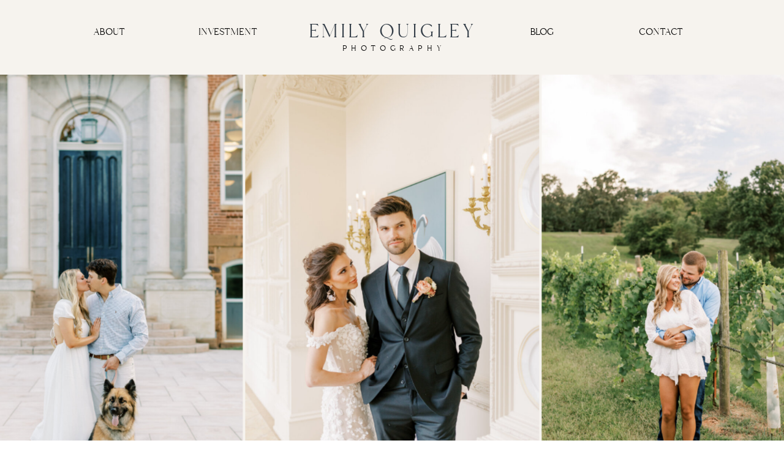

--- FILE ---
content_type: text/html; charset=UTF-8
request_url: https://emilyquigleyphotography.com/tag/keywestwedding/
body_size: 16927
content:
<!DOCTYPE html>
<html lang="en-US" class="d">
<head>
<link rel="stylesheet" type="text/css" href="//lib.showit.co/engine/2.4.3/showit.css" />
<meta name='robots' content='index, follow, max-image-preview:large, max-snippet:-1, max-video-preview:-1' />

            <script data-no-defer="1" data-ezscrex="false" data-cfasync="false" data-pagespeed-no-defer data-cookieconsent="ignore">
                var ctPublicFunctions = {"_ajax_nonce":"30636b6e62","_rest_nonce":"035a0ba91a","_ajax_url":"\/wp-admin\/admin-ajax.php","_rest_url":"https:\/\/emilyquigleyphotography.com\/wp-json\/","data__cookies_type":"native","data__ajax_type":"custom_ajax","data__bot_detector_enabled":1,"data__frontend_data_log_enabled":1,"cookiePrefix":"","wprocket_detected":false,"host_url":"emilyquigleyphotography.com","text__ee_click_to_select":"Click to select the whole data","text__ee_original_email":"The complete one is","text__ee_got_it":"Got it","text__ee_blocked":"Blocked","text__ee_cannot_connect":"Cannot connect","text__ee_cannot_decode":"Can not decode email. Unknown reason","text__ee_email_decoder":"CleanTalk email decoder","text__ee_wait_for_decoding":"The magic is on the way!","text__ee_decoding_process":"Please wait a few seconds while we decode the contact data."}
            </script>
        
            <script data-no-defer="1" data-ezscrex="false" data-cfasync="false" data-pagespeed-no-defer data-cookieconsent="ignore">
                var ctPublic = {"_ajax_nonce":"30636b6e62","settings__forms__check_internal":"0","settings__forms__check_external":"0","settings__forms__force_protection":0,"settings__forms__search_test":"0","settings__data__bot_detector_enabled":1,"settings__sfw__anti_crawler":0,"blog_home":"https:\/\/emilyquigleyphotography.com\/","pixel__setting":"3","pixel__enabled":false,"pixel__url":"https:\/\/moderate11-v4.cleantalk.org\/pixel\/efd711515aefb632e154443be53bbfce.gif","data__email_check_before_post":"1","data__email_check_exist_post":1,"data__cookies_type":"native","data__key_is_ok":true,"data__visible_fields_required":true,"wl_brandname":"Anti-Spam by CleanTalk","wl_brandname_short":"CleanTalk","ct_checkjs_key":1858140984,"emailEncoderPassKey":"eab1dd55ba56192d7925ddd4b56a10b1","bot_detector_forms_excluded":"W10=","advancedCacheExists":false,"varnishCacheExists":false,"wc_ajax_add_to_cart":false}
            </script>
        
	<!-- This site is optimized with the Yoast SEO plugin v26.3 - https://yoast.com/wordpress/plugins/seo/ -->
	<title>keywestwedding Archives - emilyquigleyphotography.com</title>
	<link rel="canonical" href="https://emilyquigleyphotography.com/tag/keywestwedding/" />
	<meta property="og:locale" content="en_US" />
	<meta property="og:type" content="article" />
	<meta property="og:title" content="keywestwedding Archives - emilyquigleyphotography.com" />
	<meta property="og:url" content="https://emilyquigleyphotography.com/tag/keywestwedding/" />
	<meta property="og:site_name" content="emilyquigleyphotography.com" />
	<meta name="twitter:card" content="summary_large_image" />
	<script type="application/ld+json" class="yoast-schema-graph">{"@context":"https://schema.org","@graph":[{"@type":"CollectionPage","@id":"https://emilyquigleyphotography.com/tag/keywestwedding/","url":"https://emilyquigleyphotography.com/tag/keywestwedding/","name":"keywestwedding Archives - emilyquigleyphotography.com","isPartOf":{"@id":"https://emilyquigleyphotography.com/#website"},"primaryImageOfPage":{"@id":"https://emilyquigleyphotography.com/tag/keywestwedding/#primaryimage"},"image":{"@id":"https://emilyquigleyphotography.com/tag/keywestwedding/#primaryimage"},"thumbnailUrl":"https://emilyquigleyphotography.com/wp-content/uploads/sites/23287/2022/12/IMG-302-scaled.jpg","breadcrumb":{"@id":"https://emilyquigleyphotography.com/tag/keywestwedding/#breadcrumb"},"inLanguage":"en-US"},{"@type":"ImageObject","inLanguage":"en-US","@id":"https://emilyquigleyphotography.com/tag/keywestwedding/#primaryimage","url":"https://emilyquigleyphotography.com/wp-content/uploads/sites/23287/2022/12/IMG-302-scaled.jpg","contentUrl":"https://emilyquigleyphotography.com/wp-content/uploads/sites/23287/2022/12/IMG-302-scaled.jpg","width":2560,"height":1707},{"@type":"BreadcrumbList","@id":"https://emilyquigleyphotography.com/tag/keywestwedding/#breadcrumb","itemListElement":[{"@type":"ListItem","position":1,"name":"Home","item":"https://emilyquigleyphotography.com/"},{"@type":"ListItem","position":2,"name":"keywestwedding"}]},{"@type":"WebSite","@id":"https://emilyquigleyphotography.com/#website","url":"https://emilyquigleyphotography.com/","name":"emilyquigleyphotography.com","description":"","potentialAction":[{"@type":"SearchAction","target":{"@type":"EntryPoint","urlTemplate":"https://emilyquigleyphotography.com/?s={search_term_string}"},"query-input":{"@type":"PropertyValueSpecification","valueRequired":true,"valueName":"search_term_string"}}],"inLanguage":"en-US"}]}</script>
	<!-- / Yoast SEO plugin. -->


<link rel='dns-prefetch' href='//fd.cleantalk.org' />
<link rel="alternate" type="application/rss+xml" title="emilyquigleyphotography.com &raquo; Feed" href="https://emilyquigleyphotography.com/feed/" />
<link rel="alternate" type="application/rss+xml" title="emilyquigleyphotography.com &raquo; Comments Feed" href="https://emilyquigleyphotography.com/comments/feed/" />
<link rel="alternate" type="application/rss+xml" title="emilyquigleyphotography.com &raquo; keywestwedding Tag Feed" href="https://emilyquigleyphotography.com/tag/keywestwedding/feed/" />
<script type="text/javascript">
/* <![CDATA[ */
window._wpemojiSettings = {"baseUrl":"https:\/\/s.w.org\/images\/core\/emoji\/16.0.1\/72x72\/","ext":".png","svgUrl":"https:\/\/s.w.org\/images\/core\/emoji\/16.0.1\/svg\/","svgExt":".svg","source":{"concatemoji":"https:\/\/emilyquigleyphotography.com\/wp-includes\/js\/wp-emoji-release.min.js?ver=6.8.3"}};
/*! This file is auto-generated */
!function(s,n){var o,i,e;function c(e){try{var t={supportTests:e,timestamp:(new Date).valueOf()};sessionStorage.setItem(o,JSON.stringify(t))}catch(e){}}function p(e,t,n){e.clearRect(0,0,e.canvas.width,e.canvas.height),e.fillText(t,0,0);var t=new Uint32Array(e.getImageData(0,0,e.canvas.width,e.canvas.height).data),a=(e.clearRect(0,0,e.canvas.width,e.canvas.height),e.fillText(n,0,0),new Uint32Array(e.getImageData(0,0,e.canvas.width,e.canvas.height).data));return t.every(function(e,t){return e===a[t]})}function u(e,t){e.clearRect(0,0,e.canvas.width,e.canvas.height),e.fillText(t,0,0);for(var n=e.getImageData(16,16,1,1),a=0;a<n.data.length;a++)if(0!==n.data[a])return!1;return!0}function f(e,t,n,a){switch(t){case"flag":return n(e,"\ud83c\udff3\ufe0f\u200d\u26a7\ufe0f","\ud83c\udff3\ufe0f\u200b\u26a7\ufe0f")?!1:!n(e,"\ud83c\udde8\ud83c\uddf6","\ud83c\udde8\u200b\ud83c\uddf6")&&!n(e,"\ud83c\udff4\udb40\udc67\udb40\udc62\udb40\udc65\udb40\udc6e\udb40\udc67\udb40\udc7f","\ud83c\udff4\u200b\udb40\udc67\u200b\udb40\udc62\u200b\udb40\udc65\u200b\udb40\udc6e\u200b\udb40\udc67\u200b\udb40\udc7f");case"emoji":return!a(e,"\ud83e\udedf")}return!1}function g(e,t,n,a){var r="undefined"!=typeof WorkerGlobalScope&&self instanceof WorkerGlobalScope?new OffscreenCanvas(300,150):s.createElement("canvas"),o=r.getContext("2d",{willReadFrequently:!0}),i=(o.textBaseline="top",o.font="600 32px Arial",{});return e.forEach(function(e){i[e]=t(o,e,n,a)}),i}function t(e){var t=s.createElement("script");t.src=e,t.defer=!0,s.head.appendChild(t)}"undefined"!=typeof Promise&&(o="wpEmojiSettingsSupports",i=["flag","emoji"],n.supports={everything:!0,everythingExceptFlag:!0},e=new Promise(function(e){s.addEventListener("DOMContentLoaded",e,{once:!0})}),new Promise(function(t){var n=function(){try{var e=JSON.parse(sessionStorage.getItem(o));if("object"==typeof e&&"number"==typeof e.timestamp&&(new Date).valueOf()<e.timestamp+604800&&"object"==typeof e.supportTests)return e.supportTests}catch(e){}return null}();if(!n){if("undefined"!=typeof Worker&&"undefined"!=typeof OffscreenCanvas&&"undefined"!=typeof URL&&URL.createObjectURL&&"undefined"!=typeof Blob)try{var e="postMessage("+g.toString()+"("+[JSON.stringify(i),f.toString(),p.toString(),u.toString()].join(",")+"));",a=new Blob([e],{type:"text/javascript"}),r=new Worker(URL.createObjectURL(a),{name:"wpTestEmojiSupports"});return void(r.onmessage=function(e){c(n=e.data),r.terminate(),t(n)})}catch(e){}c(n=g(i,f,p,u))}t(n)}).then(function(e){for(var t in e)n.supports[t]=e[t],n.supports.everything=n.supports.everything&&n.supports[t],"flag"!==t&&(n.supports.everythingExceptFlag=n.supports.everythingExceptFlag&&n.supports[t]);n.supports.everythingExceptFlag=n.supports.everythingExceptFlag&&!n.supports.flag,n.DOMReady=!1,n.readyCallback=function(){n.DOMReady=!0}}).then(function(){return e}).then(function(){var e;n.supports.everything||(n.readyCallback(),(e=n.source||{}).concatemoji?t(e.concatemoji):e.wpemoji&&e.twemoji&&(t(e.twemoji),t(e.wpemoji)))}))}((window,document),window._wpemojiSettings);
/* ]]> */
</script>
<style id='wp-emoji-styles-inline-css' type='text/css'>

	img.wp-smiley, img.emoji {
		display: inline !important;
		border: none !important;
		box-shadow: none !important;
		height: 1em !important;
		width: 1em !important;
		margin: 0 0.07em !important;
		vertical-align: -0.1em !important;
		background: none !important;
		padding: 0 !important;
	}
</style>
<link rel='stylesheet' id='wp-block-library-css' href='https://emilyquigleyphotography.com/wp-includes/css/dist/block-library/style.min.css?ver=6.8.3' type='text/css' media='all' />
<style id='classic-theme-styles-inline-css' type='text/css'>
/*! This file is auto-generated */
.wp-block-button__link{color:#fff;background-color:#32373c;border-radius:9999px;box-shadow:none;text-decoration:none;padding:calc(.667em + 2px) calc(1.333em + 2px);font-size:1.125em}.wp-block-file__button{background:#32373c;color:#fff;text-decoration:none}
</style>
<style id='global-styles-inline-css' type='text/css'>
:root{--wp--preset--aspect-ratio--square: 1;--wp--preset--aspect-ratio--4-3: 4/3;--wp--preset--aspect-ratio--3-4: 3/4;--wp--preset--aspect-ratio--3-2: 3/2;--wp--preset--aspect-ratio--2-3: 2/3;--wp--preset--aspect-ratio--16-9: 16/9;--wp--preset--aspect-ratio--9-16: 9/16;--wp--preset--color--black: #000000;--wp--preset--color--cyan-bluish-gray: #abb8c3;--wp--preset--color--white: #ffffff;--wp--preset--color--pale-pink: #f78da7;--wp--preset--color--vivid-red: #cf2e2e;--wp--preset--color--luminous-vivid-orange: #ff6900;--wp--preset--color--luminous-vivid-amber: #fcb900;--wp--preset--color--light-green-cyan: #7bdcb5;--wp--preset--color--vivid-green-cyan: #00d084;--wp--preset--color--pale-cyan-blue: #8ed1fc;--wp--preset--color--vivid-cyan-blue: #0693e3;--wp--preset--color--vivid-purple: #9b51e0;--wp--preset--gradient--vivid-cyan-blue-to-vivid-purple: linear-gradient(135deg,rgba(6,147,227,1) 0%,rgb(155,81,224) 100%);--wp--preset--gradient--light-green-cyan-to-vivid-green-cyan: linear-gradient(135deg,rgb(122,220,180) 0%,rgb(0,208,130) 100%);--wp--preset--gradient--luminous-vivid-amber-to-luminous-vivid-orange: linear-gradient(135deg,rgba(252,185,0,1) 0%,rgba(255,105,0,1) 100%);--wp--preset--gradient--luminous-vivid-orange-to-vivid-red: linear-gradient(135deg,rgba(255,105,0,1) 0%,rgb(207,46,46) 100%);--wp--preset--gradient--very-light-gray-to-cyan-bluish-gray: linear-gradient(135deg,rgb(238,238,238) 0%,rgb(169,184,195) 100%);--wp--preset--gradient--cool-to-warm-spectrum: linear-gradient(135deg,rgb(74,234,220) 0%,rgb(151,120,209) 20%,rgb(207,42,186) 40%,rgb(238,44,130) 60%,rgb(251,105,98) 80%,rgb(254,248,76) 100%);--wp--preset--gradient--blush-light-purple: linear-gradient(135deg,rgb(255,206,236) 0%,rgb(152,150,240) 100%);--wp--preset--gradient--blush-bordeaux: linear-gradient(135deg,rgb(254,205,165) 0%,rgb(254,45,45) 50%,rgb(107,0,62) 100%);--wp--preset--gradient--luminous-dusk: linear-gradient(135deg,rgb(255,203,112) 0%,rgb(199,81,192) 50%,rgb(65,88,208) 100%);--wp--preset--gradient--pale-ocean: linear-gradient(135deg,rgb(255,245,203) 0%,rgb(182,227,212) 50%,rgb(51,167,181) 100%);--wp--preset--gradient--electric-grass: linear-gradient(135deg,rgb(202,248,128) 0%,rgb(113,206,126) 100%);--wp--preset--gradient--midnight: linear-gradient(135deg,rgb(2,3,129) 0%,rgb(40,116,252) 100%);--wp--preset--font-size--small: 13px;--wp--preset--font-size--medium: 20px;--wp--preset--font-size--large: 36px;--wp--preset--font-size--x-large: 42px;--wp--preset--spacing--20: 0.44rem;--wp--preset--spacing--30: 0.67rem;--wp--preset--spacing--40: 1rem;--wp--preset--spacing--50: 1.5rem;--wp--preset--spacing--60: 2.25rem;--wp--preset--spacing--70: 3.38rem;--wp--preset--spacing--80: 5.06rem;--wp--preset--shadow--natural: 6px 6px 9px rgba(0, 0, 0, 0.2);--wp--preset--shadow--deep: 12px 12px 50px rgba(0, 0, 0, 0.4);--wp--preset--shadow--sharp: 6px 6px 0px rgba(0, 0, 0, 0.2);--wp--preset--shadow--outlined: 6px 6px 0px -3px rgba(255, 255, 255, 1), 6px 6px rgba(0, 0, 0, 1);--wp--preset--shadow--crisp: 6px 6px 0px rgba(0, 0, 0, 1);}:where(.is-layout-flex){gap: 0.5em;}:where(.is-layout-grid){gap: 0.5em;}body .is-layout-flex{display: flex;}.is-layout-flex{flex-wrap: wrap;align-items: center;}.is-layout-flex > :is(*, div){margin: 0;}body .is-layout-grid{display: grid;}.is-layout-grid > :is(*, div){margin: 0;}:where(.wp-block-columns.is-layout-flex){gap: 2em;}:where(.wp-block-columns.is-layout-grid){gap: 2em;}:where(.wp-block-post-template.is-layout-flex){gap: 1.25em;}:where(.wp-block-post-template.is-layout-grid){gap: 1.25em;}.has-black-color{color: var(--wp--preset--color--black) !important;}.has-cyan-bluish-gray-color{color: var(--wp--preset--color--cyan-bluish-gray) !important;}.has-white-color{color: var(--wp--preset--color--white) !important;}.has-pale-pink-color{color: var(--wp--preset--color--pale-pink) !important;}.has-vivid-red-color{color: var(--wp--preset--color--vivid-red) !important;}.has-luminous-vivid-orange-color{color: var(--wp--preset--color--luminous-vivid-orange) !important;}.has-luminous-vivid-amber-color{color: var(--wp--preset--color--luminous-vivid-amber) !important;}.has-light-green-cyan-color{color: var(--wp--preset--color--light-green-cyan) !important;}.has-vivid-green-cyan-color{color: var(--wp--preset--color--vivid-green-cyan) !important;}.has-pale-cyan-blue-color{color: var(--wp--preset--color--pale-cyan-blue) !important;}.has-vivid-cyan-blue-color{color: var(--wp--preset--color--vivid-cyan-blue) !important;}.has-vivid-purple-color{color: var(--wp--preset--color--vivid-purple) !important;}.has-black-background-color{background-color: var(--wp--preset--color--black) !important;}.has-cyan-bluish-gray-background-color{background-color: var(--wp--preset--color--cyan-bluish-gray) !important;}.has-white-background-color{background-color: var(--wp--preset--color--white) !important;}.has-pale-pink-background-color{background-color: var(--wp--preset--color--pale-pink) !important;}.has-vivid-red-background-color{background-color: var(--wp--preset--color--vivid-red) !important;}.has-luminous-vivid-orange-background-color{background-color: var(--wp--preset--color--luminous-vivid-orange) !important;}.has-luminous-vivid-amber-background-color{background-color: var(--wp--preset--color--luminous-vivid-amber) !important;}.has-light-green-cyan-background-color{background-color: var(--wp--preset--color--light-green-cyan) !important;}.has-vivid-green-cyan-background-color{background-color: var(--wp--preset--color--vivid-green-cyan) !important;}.has-pale-cyan-blue-background-color{background-color: var(--wp--preset--color--pale-cyan-blue) !important;}.has-vivid-cyan-blue-background-color{background-color: var(--wp--preset--color--vivid-cyan-blue) !important;}.has-vivid-purple-background-color{background-color: var(--wp--preset--color--vivid-purple) !important;}.has-black-border-color{border-color: var(--wp--preset--color--black) !important;}.has-cyan-bluish-gray-border-color{border-color: var(--wp--preset--color--cyan-bluish-gray) !important;}.has-white-border-color{border-color: var(--wp--preset--color--white) !important;}.has-pale-pink-border-color{border-color: var(--wp--preset--color--pale-pink) !important;}.has-vivid-red-border-color{border-color: var(--wp--preset--color--vivid-red) !important;}.has-luminous-vivid-orange-border-color{border-color: var(--wp--preset--color--luminous-vivid-orange) !important;}.has-luminous-vivid-amber-border-color{border-color: var(--wp--preset--color--luminous-vivid-amber) !important;}.has-light-green-cyan-border-color{border-color: var(--wp--preset--color--light-green-cyan) !important;}.has-vivid-green-cyan-border-color{border-color: var(--wp--preset--color--vivid-green-cyan) !important;}.has-pale-cyan-blue-border-color{border-color: var(--wp--preset--color--pale-cyan-blue) !important;}.has-vivid-cyan-blue-border-color{border-color: var(--wp--preset--color--vivid-cyan-blue) !important;}.has-vivid-purple-border-color{border-color: var(--wp--preset--color--vivid-purple) !important;}.has-vivid-cyan-blue-to-vivid-purple-gradient-background{background: var(--wp--preset--gradient--vivid-cyan-blue-to-vivid-purple) !important;}.has-light-green-cyan-to-vivid-green-cyan-gradient-background{background: var(--wp--preset--gradient--light-green-cyan-to-vivid-green-cyan) !important;}.has-luminous-vivid-amber-to-luminous-vivid-orange-gradient-background{background: var(--wp--preset--gradient--luminous-vivid-amber-to-luminous-vivid-orange) !important;}.has-luminous-vivid-orange-to-vivid-red-gradient-background{background: var(--wp--preset--gradient--luminous-vivid-orange-to-vivid-red) !important;}.has-very-light-gray-to-cyan-bluish-gray-gradient-background{background: var(--wp--preset--gradient--very-light-gray-to-cyan-bluish-gray) !important;}.has-cool-to-warm-spectrum-gradient-background{background: var(--wp--preset--gradient--cool-to-warm-spectrum) !important;}.has-blush-light-purple-gradient-background{background: var(--wp--preset--gradient--blush-light-purple) !important;}.has-blush-bordeaux-gradient-background{background: var(--wp--preset--gradient--blush-bordeaux) !important;}.has-luminous-dusk-gradient-background{background: var(--wp--preset--gradient--luminous-dusk) !important;}.has-pale-ocean-gradient-background{background: var(--wp--preset--gradient--pale-ocean) !important;}.has-electric-grass-gradient-background{background: var(--wp--preset--gradient--electric-grass) !important;}.has-midnight-gradient-background{background: var(--wp--preset--gradient--midnight) !important;}.has-small-font-size{font-size: var(--wp--preset--font-size--small) !important;}.has-medium-font-size{font-size: var(--wp--preset--font-size--medium) !important;}.has-large-font-size{font-size: var(--wp--preset--font-size--large) !important;}.has-x-large-font-size{font-size: var(--wp--preset--font-size--x-large) !important;}
:where(.wp-block-post-template.is-layout-flex){gap: 1.25em;}:where(.wp-block-post-template.is-layout-grid){gap: 1.25em;}
:where(.wp-block-columns.is-layout-flex){gap: 2em;}:where(.wp-block-columns.is-layout-grid){gap: 2em;}
:root :where(.wp-block-pullquote){font-size: 1.5em;line-height: 1.6;}
</style>
<link rel='stylesheet' id='cleantalk-public-css-css' href='https://emilyquigleyphotography.com/wp-content/plugins/cleantalk-spam-protect/css/cleantalk-public.min.css?ver=6.67_1762379258' type='text/css' media='all' />
<link rel='stylesheet' id='cleantalk-email-decoder-css-css' href='https://emilyquigleyphotography.com/wp-content/plugins/cleantalk-spam-protect/css/cleantalk-email-decoder.min.css?ver=6.67_1762379258' type='text/css' media='all' />
<script type="text/javascript" src="https://emilyquigleyphotography.com/wp-content/plugins/cleantalk-spam-protect/js/apbct-public-bundle.min.js?ver=6.67_1762379258" id="apbct-public-bundle.min-js-js"></script>
<script type="text/javascript" src="https://fd.cleantalk.org/ct-bot-detector-wrapper.js?ver=6.67" id="ct_bot_detector-js" defer="defer" data-wp-strategy="defer"></script>
<script type="text/javascript" src="https://emilyquigleyphotography.com/wp-includes/js/jquery/jquery.min.js?ver=3.7.1" id="jquery-core-js"></script>
<script type="text/javascript" src="https://emilyquigleyphotography.com/wp-includes/js/jquery/jquery-migrate.min.js?ver=3.4.1" id="jquery-migrate-js"></script>
<script type="text/javascript" src="https://emilyquigleyphotography.com/wp-content/plugins/showit/public/js/showit.js?ver=1761192569" id="si-script-js"></script>
<link rel="https://api.w.org/" href="https://emilyquigleyphotography.com/wp-json/" /><link rel="alternate" title="JSON" type="application/json" href="https://emilyquigleyphotography.com/wp-json/wp/v2/tags/90" /><link rel="EditURI" type="application/rsd+xml" title="RSD" href="https://emilyquigleyphotography.com/xmlrpc.php?rsd" />

<meta charset="UTF-8" />
<meta name="viewport" content="width=device-width, initial-scale=1" />
<link rel="icon" type="image/png" href="//static.showit.co/200/V1ypQpqGSSa3pErvMBhK3Q/152205/mesa_de_trabajo_1_32circle_logo_flower.png" />
<link rel="preconnect" href="https://static.showit.co" />

<link rel="preconnect" href="https://fonts.googleapis.com">
<link rel="preconnect" href="https://fonts.gstatic.com" crossorigin>
<link href="https://fonts.googleapis.com/css?family=EB+Garamond:regular|EB+Garamond:italic|Playfair+Display:regular|Mrs+Saint+Delafield:regular" rel="stylesheet" type="text/css"/>
<style>
@font-face{font-family:BRANCH;src:url('//static.showit.co/file/6hx0kmXjQaeFnksrZjU4bQ/152205/branch_updated-webfont.woff');}
@font-face{font-family:Santafe;src:url('//static.showit.co/file/BhqdqhxOSOeApV8YLh1OAw/152205/santa_fe_spring_otf-webfont.woff');}
</style>
<script id="init_data" type="application/json">
{"mobile":{"w":320,"bgMediaType":"none","bgFillType":"color","bgColor":"colors-7"},"desktop":{"w":1200,"bgColor":"colors-7","bgMediaType":"none","bgFillType":"color"},"sid":"q2-xczoisfucl5ilukqkig","break":768,"assetURL":"//static.showit.co","contactFormId":"152205/280282","cfAction":"aHR0cHM6Ly9jbGllbnRzZXJ2aWNlLnNob3dpdC5jby9jb250YWN0Zm9ybQ==","sgAction":"aHR0cHM6Ly9jbGllbnRzZXJ2aWNlLnNob3dpdC5jby9zb2NpYWxncmlk","blockData":[{"slug":"menu","visible":"d","states":[],"d":{"h":121,"w":1200,"locking":{"side":"st","scrollOffset":1},"bgFillType":"color","bgColor":"colors-6","bgMediaType":"none"},"m":{"h":40,"w":320,"locking":{"side":"st","scrollOffset":1},"bgFillType":"color","bgColor":"#FFFFFF","bgMediaType":"none"}},{"slug":"header-1","visible":"m","states":[],"d":{"h":100,"w":1200,"locking":{"scrollOffset":1},"bgFillType":"color","bgColor":"#FFFFFF","bgMediaType":"none"},"m":{"h":45,"w":320,"locking":{"side":"st","scrollOffset":1},"bgFillType":"color","bgColor":"colors-4","bgMediaType":"none"}},{"slug":"hero","visible":"a","states":[],"d":{"h":447,"w":1200,"nature":"wH","bgFillType":"color","bgColor":"colors-6","bgMediaType":"none"},"m":{"h":424,"w":320,"bgFillType":"color","bgColor":"colors-7","bgMediaType":"none"}},{"slug":"header","visible":"a","states":[],"d":{"h":1018,"w":1200,"bgFillType":"color","bgColor":"colors-4","bgMediaType":"none"},"m":{"h":685,"w":320,"bgFillType":"color","bgColor":"colors-4","bgMediaType":"none"}},{"slug":"post","visible":"a","states":[],"d":{"h":529,"w":1200,"bgFillType":"color","bgColor":"colors-3:40","bgMediaType":"none"},"m":{"h":666,"w":320,"nature":"dH","bgFillType":"color","bgColor":"colors-4","bgMediaType":"none"}},{"slug":"post-alt","visible":"a","states":[],"d":{"h":500,"w":1200,"bgFillType":"color","bgColor":"colors-3:40","bgMediaType":"none"},"m":{"h":680,"w":320,"nature":"dH","bgFillType":"color","bgColor":"colors-4","bgMediaType":"none"}},{"slug":"end-post-loop","visible":"a","states":[],"d":{"h":1,"w":1200,"bgFillType":"color","bgColor":"#FFFFFF","bgMediaType":"none"},"m":{"h":1,"w":320,"bgFillType":"color","bgColor":"#FFFFFF","bgMediaType":"none"}},{"slug":"pagnation","visible":"a","states":[],"d":{"h":50,"w":1200,"bgFillType":"color","bgColor":"colors-6","bgMediaType":"none"},"m":{"h":100,"w":320,"bgFillType":"color","bgColor":"colors-6","bgMediaType":"none"}},{"slug":"footer","visible":"a","states":[],"d":{"h":619,"w":1200,"bgFillType":"color","bgColor":"colors-6","bgMediaType":"none"},"m":{"h":720,"w":320,"bgFillType":"color","bgColor":"colors-6","bgMediaType":"none"}},{"slug":"mobile-menu-open","visible":"m","states":[],"d":{"h":400,"w":1200,"bgFillType":"color","bgColor":"#FFFFFF","bgMediaType":"none"},"m":{"h":426,"w":320,"locking":{"side":"t"},"bgFillType":"color","bgColor":"colors-6","bgMediaType":"none"}}],"elementData":[{"type":"text","visible":"d","id":"menu_0","blockId":"menu","m":{"x":103,"y":7,"w":113.39999999999999,"h":21,"a":0},"d":{"x":796,"y":34,"w":98,"h":31,"a":0}},{"type":"text","visible":"d","id":"menu_1","blockId":"menu","m":{"x":103,"y":7,"w":113.39999999999999,"h":21,"a":0},"d":{"x":990,"y":34,"w":98,"h":31,"a":0}},{"type":"text","visible":"d","id":"menu_2","blockId":"menu","m":{"x":103,"y":7,"w":113.39999999999999,"h":21,"a":0},"d":{"x":283,"y":34,"w":98,"h":31,"a":0}},{"type":"text","visible":"d","id":"menu_3","blockId":"menu","m":{"x":103,"y":7,"w":113.39999999999999,"h":21,"a":0},"d":{"x":89,"y":34,"w":98,"h":31,"a":0}},{"type":"text","visible":"a","id":"menu_4","blockId":"menu","m":{"x":97,"y":5,"w":126,"h":30,"a":0},"d":{"x":430,"y":26,"w":341,"h":46,"a":0}},{"type":"text","visible":"a","id":"menu_5","blockId":"menu","m":{"x":97,"y":5,"w":126,"h":30,"a":0},"d":{"x":515,"y":69,"w":171,"h":23,"a":0}},{"type":"icon","visible":"m","id":"header-1_0","blockId":"header-1","m":{"x":265,"y":-7,"w":50,"h":50,"a":0},"d":{"x":550,"y":150,"w":100,"h":100,"a":0},"pc":[{"type":"show","block":"mobile-menu-open"}]},{"type":"icon","visible":"d","id":"header-1_1","blockId":"header-1","m":{"x":178,"y":463,"w":28,"h":26,"a":0},"d":{"x":1172,"y":4,"w":21,"h":18,"a":0}},{"type":"icon","visible":"d","id":"header-1_2","blockId":"header-1","m":{"x":142,"y":463,"w":28,"h":26,"a":0},"d":{"x":1145,"y":4,"w":21,"h":18,"a":0}},{"type":"icon","visible":"d","id":"header-1_3","blockId":"header-1","m":{"x":106,"y":463,"w":28,"h":26,"a":0},"d":{"x":1117,"y":4,"w":21,"h":18,"a":0}},{"type":"text","visible":"a","id":"header-1_4","blockId":"header-1","m":{"x":0,"y":5,"w":201,"h":22,"a":0},"d":{"x":399,"y":438,"w":403,"h":54,"a":0}},{"type":"text","visible":"a","id":"header-1_5","blockId":"header-1","m":{"x":10,"y":28,"w":182,"h":14,"a":0},"d":{"x":499,"y":489,"w":202,"h":27,"a":0}},{"type":"gallery","visible":"a","id":"hero_2","blockId":"hero","m":{"x":0,"y":0,"w":320,"h":424,"a":0,"g":{"aa":1.5,"dots":true}},"d":{"x":0,"y":0,"w":1200,"h":447,"a":0,"lockH":"s","lockV":"s","g":{"aa":1.25,"dots":true}},"imgs":[{"key":"8-95VaugTjujqYP2TxqR8g/152205/marketing-36.jpg","ar":0.6665},{"key":"Q57iHqhsQKKBQbcnhEoS8A/152205/kourtnieandjoseph-1-2.jpg","ar":0.66672},{"key":"6hJj6VaEQfOW8nVMqWGBoA/152205/marketing-51.jpg","ar":0.6665},{"key":"BQloJ4VyRgex60H4nrrtqw/152205/google_ads-10.jpg","ar":0.6665},{"key":"am17W7i0T7u3sQOP3QdR6Q/152205/remington_and_jackson-86.jpg","ar":1.49953},{"key":"gOQOK8hDTbuKijyw6t4dlg/152205/google_ads-9.jpg","ar":0.6665},{"key":"2qnYh22nTvGKuMbOAXHsWQ/152205/img-36.jpg","ar":0.66667}],"gal":"sliding","g":{},"ch":1},{"type":"simple","visible":"a","id":"header_0","blockId":"header","m":{"x":44,"y":1063,"w":232,"h":31,"a":0},"d":{"x":446,"y":250,"w":333,"h":30,"a":0}},{"type":"simple","visible":"a","id":"header_1","blockId":"header","m":{"x":44,"y":1063,"w":232,"h":31,"a":0},"d":{"x":825,"y":250,"w":199,"h":30,"a":0},"pc":[{"type":"show"}]},{"type":"simple","visible":"a","id":"header_2","blockId":"header","m":{"x":44,"y":1063,"w":232,"h":31,"a":0},"d":{"x":185,"y":250,"w":199,"h":30,"a":0}},{"type":"text","visible":"a","id":"header_3","blockId":"header","m":{"x":26,"y":102,"w":269,"h":185,"a":0},"d":{"x":185,"y":104,"w":855,"h":93,"a":0}},{"type":"text","visible":"a","id":"header_4","blockId":"header","m":{"x":15,"y":38,"w":291,"h":40,"a":0},"d":{"x":395,"y":22,"w":451,"h":53,"a":0}},{"type":"text","visible":"a","id":"header_5","blockId":"header","m":{"x":74,"y":412,"w":173,"h":18,"a":0},"d":{"x":432,"y":251,"w":362,"h":29,"a":0}},{"type":"text","visible":"a","id":"header_6","blockId":"header","m":{"x":86,"y":365,"w":149,"h":18,"a":0},"d":{"x":823,"y":252,"w":201,"h":27,"a":0}},{"type":"text","visible":"a","id":"header_7","blockId":"header","m":{"x":86,"y":312,"w":149,"h":18,"a":0},"d":{"x":185,"y":251,"w":201,"h":29,"a":0}},{"type":"graphic","visible":"a","id":"header_8","blockId":"header","m":{"x":0,"y":466,"w":320,"h":229,"a":0},"d":{"x":108,"y":340,"w":984,"h":537,"a":0},"c":{"key":"r1cvfPI3RmS7MQjuvrBanQ/152205/marketing-29.jpg","aspect_ratio":1.50037}},{"type":"simple","visible":"d","id":"post_0","blockId":"post","m":{"x":70,"y":660,"w":189,"h":31,"a":0},"d":{"x":525,"y":343,"w":152,"h":26,"a":0}},{"type":"simple","visible":"d","id":"post_1","blockId":"post","m":{"x":48,"y":68,"w":224,"h":315,"a":0},"d":{"x":100,"y":39,"w":666,"h":422,"a":0}},{"type":"simple","visible":"a","id":"post_2","blockId":"post","m":{"x":44,"y":1063,"w":232,"h":31,"a":0},"d":{"x":334,"y":394,"w":199,"h":26,"a":0}},{"type":"graphic","visible":"a","id":"post_3","blockId":"post","m":{"x":22,"y":25,"w":277,"h":317,"a":0},"d":{"x":785,"y":39,"w":315,"h":422,"a":0},"c":{"key":"aLoifqxvQZuzy8PvIpxjFQ/shared/img_3990.jpg","aspect_ratio":1.5}},{"type":"text","visible":"a","id":"post_4","blockId":"post","m":{"x":63,"y":623,"w":195,"h":18,"a":0,"lockV":"b"},"d":{"x":336,"y":390,"w":197,"h":26,"a":0}},{"type":"text","visible":"d","id":"post_5","blockId":"post","m":{"x":26,"y":376,"w":113,"h":21,"a":0},"d":{"x":206,"y":265,"w":457,"h":88,"a":0}},{"type":"text","visible":"a","id":"post_6","blockId":"post","m":{"x":-10,"y":359,"w":330,"h":146,"a":0},"d":{"x":100,"y":62,"w":666,"h":107,"a":0}},{"type":"text","visible":"a","id":"post_7","blockId":"post","m":{"x":17,"y":542,"w":286,"h":31,"a":0},"d":{"x":102,"y":182,"w":666,"h":41,"a":0}},{"type":"simple","visible":"d","id":"post-alt_0","blockId":"post-alt","m":{"x":74,"y":653,"w":189,"h":31,"a":0},"d":{"x":525,"y":343,"w":152,"h":26,"a":0}},{"type":"simple","visible":"d","id":"post-alt_1","blockId":"post-alt","m":{"x":48,"y":68,"w":224,"h":315,"a":0},"d":{"x":434,"y":39,"w":666,"h":422,"a":0}},{"type":"simple","visible":"a","id":"post-alt_2","blockId":"post-alt","m":{"x":44,"y":1063,"w":232,"h":31,"a":0},"d":{"x":674,"y":395,"w":199,"h":26,"a":0}},{"type":"text","visible":"a","id":"post-alt_3","blockId":"post-alt","m":{"x":63,"y":625,"w":195,"h":26,"a":0,"lockV":"b"},"d":{"x":674,"y":392,"w":189,"h":29,"a":0}},{"type":"text","visible":"d","id":"post-alt_4","blockId":"post-alt","m":{"x":26,"y":376,"w":113,"h":21,"a":0},"d":{"x":545,"y":276,"w":457,"h":88,"a":0}},{"type":"text","visible":"a","id":"post-alt_5","blockId":"post-alt","m":{"x":0,"y":364,"w":320,"h":131,"a":0},"d":{"x":441,"y":68,"w":632,"h":102,"a":0}},{"type":"graphic","visible":"a","id":"post-alt_6","blockId":"post-alt","m":{"x":22,"y":25,"w":277,"h":317,"a":0},"d":{"x":100,"y":39,"w":315,"h":422,"a":0},"c":{"key":"Kyz1OFAjSciAY1qtozBMQg/shared/img_4063.jpg","aspect_ratio":0.66667}},{"type":"text","visible":"a","id":"post-alt_7","blockId":"post-alt","m":{"x":13,"y":534,"w":286,"h":75,"a":0},"d":{"x":489,"y":179,"w":545,"h":41,"a":0}},{"type":"text","visible":"a","id":"pagnation_0","blockId":"pagnation","m":{"x":48,"y":19,"w":225,"h":16,"a":0},"d":{"x":723,"y":13,"w":377,"h":25,"a":0}},{"type":"text","visible":"a","id":"pagnation_1","blockId":"pagnation","m":{"x":48,"y":65,"w":225,"h":16,"a":0},"d":{"x":100,"y":13,"w":377,"h":25,"a":0}},{"type":"text","visible":"a","id":"footer_0","blockId":"footer","m":{"x":38,"y":635,"w":245,"h":20,"a":0},"d":{"x":302,"y":564,"w":597,"h":31,"a":0}},{"type":"text","visible":"a","id":"footer_1","blockId":"footer","m":{"x":10,"y":589,"w":300,"h":20,"a":0},"d":{"x":80,"y":485,"w":255,"h":31,"a":0}},{"type":"text","visible":"d","id":"footer_2","blockId":"footer","m":{"x":103,"y":7,"w":113.39999999999999,"h":21,"a":0},"d":{"x":1036,"y":515,"w":98,"h":31,"a":0}},{"type":"text","visible":"d","id":"footer_3","blockId":"footer","m":{"x":103,"y":7,"w":113.39999999999999,"h":21,"a":0},"d":{"x":1036,"y":480,"w":98,"h":31,"a":0}},{"type":"text","visible":"d","id":"footer_4","blockId":"footer","m":{"x":103,"y":7,"w":113.39999999999999,"h":21,"a":0},"d":{"x":1036,"y":445,"w":98,"h":31,"a":0}},{"type":"text","visible":"d","id":"footer_5","blockId":"footer","m":{"x":103,"y":7,"w":113.39999999999999,"h":21,"a":0},"d":{"x":903,"y":515,"w":98,"h":31,"a":0}},{"type":"text","visible":"d","id":"footer_6","blockId":"footer","m":{"x":103,"y":7,"w":113.39999999999999,"h":21,"a":0},"d":{"x":903,"y":480,"w":98,"h":31,"a":0}},{"type":"text","visible":"d","id":"footer_7","blockId":"footer","m":{"x":103,"y":7,"w":113.39999999999999,"h":21,"a":0},"d":{"x":903,"y":445,"w":98,"h":31,"a":0}},{"type":"simple","visible":"d","id":"footer_8","blockId":"footer","m":{"x":121,"y":46,"w":80,"h":1,"a":0},"d":{"x":974,"y":495,"w":90,"h":1,"a":90}},{"type":"text","visible":"d","id":"footer_9","blockId":"footer","m":{"x":95,"y":10,"w":130.2,"h":31,"a":0},"d":{"x":938,"y":414,"w":164,"h":31,"a":0}},{"type":"icon","visible":"a","id":"footer_10","blockId":"footer","m":{"x":183,"y":445,"w":28,"h":26,"a":0},"d":{"x":216,"y":535,"w":28,"h":24,"a":0}},{"type":"icon","visible":"a","id":"footer_11","blockId":"footer","m":{"x":147,"y":445,"w":28,"h":26,"a":0},"d":{"x":181,"y":535,"w":28,"h":24,"a":0}},{"type":"icon","visible":"a","id":"footer_12","blockId":"footer","m":{"x":111,"y":445,"w":28,"h":26,"a":0},"d":{"x":142,"y":535,"w":28,"h":24,"a":0}},{"type":"text","visible":"a","id":"footer_13","blockId":"footer","m":{"x":72,"y":533,"w":175,"h":46,"a":0},"d":{"x":31,"y":460,"w":370,"h":25,"a":0}},{"type":"text","visible":"a","id":"footer_14","blockId":"footer","m":{"x":79,"y":506,"w":160,"h":26,"a":0},"d":{"x":74,"y":414,"w":261,"h":32,"a":0}},{"type":"text","visible":"a","id":"footer_15","blockId":"footer","m":{"x":32,"y":34,"w":259,"h":22,"a":0},"d":{"x":443,"y":44,"w":336,"h":30,"a":0}},{"type":"text","visible":"a","id":"footer_16","blockId":"footer","m":{"x":94,"y":14,"w":136,"h":20,"a":0},"d":{"x":513,"y":12,"w":196,"h":25,"a":0}},{"type":"social","visible":"a","id":"footer_17","blockId":"footer","m":{"x":0,"y":78,"w":320,"h":256,"a":0},"d":{"x":-107,"y":101,"w":1414,"h":274,"a":0,"lockH":"s"}},{"type":"text","visible":"a","id":"footer_18","blockId":"footer","m":{"x":24,"y":365,"w":272,"h":30,"a":0},"d":{"x":399,"y":438,"w":403,"h":54,"a":0}},{"type":"text","visible":"a","id":"footer_19","blockId":"footer","m":{"x":37,"y":400,"w":246,"h":20,"a":0},"d":{"x":499,"y":489,"w":202,"h":27,"a":0}},{"type":"icon","visible":"a","id":"mobile-menu-open_0","blockId":"mobile-menu-open","m":{"x":271,"y":15,"w":33,"h":33,"a":0},"d":{"x":550,"y":150,"w":100,"h":100,"a":0},"pc":[{"type":"hide","block":"mobile-menu-open"}]},{"type":"text","visible":"a","id":"mobile-menu-open_1","blockId":"mobile-menu-open","m":{"x":15,"y":322,"w":98,"h":32,"a":0},"d":{"x":512,"y":171,"w":177,"h":59,"a":0}},{"type":"text","visible":"a","id":"mobile-menu-open_2","blockId":"mobile-menu-open","m":{"x":15,"y":266,"w":98,"h":32,"a":0},"d":{"x":512,"y":171,"w":177,"h":59,"a":0}},{"type":"text","visible":"a","id":"mobile-menu-open_3","blockId":"mobile-menu-open","m":{"x":15,"y":209,"w":110,"h":32,"a":0},"d":{"x":512,"y":171,"w":177,"h":59,"a":0}},{"type":"text","visible":"a","id":"mobile-menu-open_4","blockId":"mobile-menu-open","m":{"x":15,"y":153,"w":75,"h":32,"a":0},"d":{"x":512,"y":171,"w":177,"h":59,"a":0}},{"type":"text","visible":"a","id":"mobile-menu-open_5","blockId":"mobile-menu-open","m":{"x":15,"y":96,"w":75,"h":32,"a":0},"d":{"x":512,"y":171,"w":177,"h":59,"a":0},"pc":[{"type":"hide","block":"mobile-menu-open"}]},{"type":"graphic","visible":"a","id":"mobile-menu-open_6","blockId":"mobile-menu-open","m":{"x":146,"y":96,"w":160,"h":255,"a":0,"o":30},"d":{"x":515,"y":60,"w":170,"h":280,"a":0},"c":{"key":"A2b4GD3ZQfGLTvc9AuIZ9Q/152205/mesa_de_trabajo_1floral.png","aspect_ratio":0.60596}},{"type":"icon","visible":"a","id":"mobile-menu-open_7","blockId":"mobile-menu-open","m":{"x":87,"y":368,"w":28,"h":26,"a":0},"d":{"x":223,"y":495,"w":28,"h":24,"a":0}},{"type":"icon","visible":"a","id":"mobile-menu-open_8","blockId":"mobile-menu-open","m":{"x":51,"y":368,"w":28,"h":26,"a":0},"d":{"x":188,"y":495,"w":28,"h":24,"a":0}},{"type":"icon","visible":"a","id":"mobile-menu-open_9","blockId":"mobile-menu-open","m":{"x":15,"y":368,"w":28,"h":26,"a":0},"d":{"x":149,"y":495,"w":28,"h":24,"a":0}},{"type":"text","visible":"a","id":"mobile-menu-open_10","blockId":"mobile-menu-open","m":{"x":-11,"y":21,"w":272,"h":30,"a":0},"d":{"x":399,"y":438,"w":403,"h":54,"a":0}},{"type":"text","visible":"a","id":"mobile-menu-open_11","blockId":"mobile-menu-open","m":{"x":2,"y":56,"w":246,"h":20,"a":0},"d":{"x":499,"y":489,"w":202,"h":27,"a":0}}]}
</script>
<link
rel="stylesheet"
type="text/css"
href="https://cdnjs.cloudflare.com/ajax/libs/animate.css/3.4.0/animate.min.css"
/>

<script src="//lib.showit.co/widgets/sliding-gallery/2.0.4/gallery.js"></script>
<script src="//lib.showit.co/engine/2.4.3/showit-lib.min.js"></script>
<script src="//lib.showit.co/engine/2.4.3/showit.min.js"></script>
<script>

function initPage(){

}
</script>

<style id="si-page-css">
html.m {background-color:rgba(255,255,255,1);}
html.d {background-color:rgba(255,255,255,1);}
.d .se:has(.st-primary) {border-radius:10px;box-shadow:none;opacity:1;overflow:hidden;}
.d .st-primary {padding:10px 14px 10px 14px;border-width:0px;border-color:rgba(51,61,71,1);background-color:rgba(0,0,0,1);background-image:none;border-radius:inherit;transition-duration:0.5s;}
.d .st-primary span {color:rgba(255,255,255,1);font-family:'EB Garamond';font-weight:400;font-style:italic;font-size:17px;text-align:center;letter-spacing:0.1em;line-height:1.8;transition-duration:0.5s;}
.d .se:has(.st-primary:hover) {}
.d .st-primary.se-button:hover {background-color:rgba(0,0,0,1);background-image:none;transition-property:background-color,background-image;}
.d .st-primary.se-button:hover span {}
.m .se:has(.st-primary) {border-radius:10px;box-shadow:none;opacity:1;overflow:hidden;}
.m .st-primary {padding:10px 14px 10px 14px;border-width:0px;border-color:rgba(51,61,71,1);background-color:rgba(0,0,0,1);background-image:none;border-radius:inherit;}
.m .st-primary span {color:rgba(255,255,255,1);font-family:'EB Garamond';font-weight:400;font-style:italic;font-size:14px;text-align:center;letter-spacing:0.1em;line-height:1.8;}
.d .se:has(.st-secondary) {border-radius:10px;box-shadow:none;opacity:1;overflow:hidden;}
.d .st-secondary {padding:10px 14px 10px 14px;border-width:2px;border-color:rgba(0,0,0,1);background-color:rgba(0,0,0,0);background-image:none;border-radius:inherit;transition-duration:0.5s;}
.d .st-secondary span {color:rgba(0,0,0,1);font-family:'EB Garamond';font-weight:400;font-style:italic;font-size:17px;text-align:center;letter-spacing:0.1em;line-height:1.8;transition-duration:0.5s;}
.d .se:has(.st-secondary:hover) {}
.d .st-secondary.se-button:hover {border-color:rgba(0,0,0,0.7);background-color:rgba(0,0,0,0);background-image:none;transition-property:border-color,background-color,background-image;}
.d .st-secondary.se-button:hover span {color:rgba(0,0,0,0.7);transition-property:color;}
.m .se:has(.st-secondary) {border-radius:10px;box-shadow:none;opacity:1;overflow:hidden;}
.m .st-secondary {padding:10px 14px 10px 14px;border-width:2px;border-color:rgba(0,0,0,1);background-color:rgba(0,0,0,0);background-image:none;border-radius:inherit;}
.m .st-secondary span {color:rgba(0,0,0,1);font-family:'EB Garamond';font-weight:400;font-style:italic;font-size:14px;text-align:center;letter-spacing:0.1em;line-height:1.8;}
.d .st-d-title,.d .se-wpt h1 {color:rgba(0,0,0,1);line-height:1.6;letter-spacing:0em;font-size:54px;text-align:center;font-family:'Mrs Saint Delafield';font-weight:400;font-style:normal;}
.d .se-wpt h1 {margin-bottom:30px;}
.d .st-d-title.se-rc a {color:rgba(0,0,0,1);}
.d .st-d-title.se-rc a:hover {text-decoration:underline;color:rgba(0,0,0,1);opacity:0.8;}
.m .st-m-title,.m .se-wpt h1 {color:rgba(0,0,0,1);line-height:1.6;letter-spacing:0em;font-size:36px;text-align:center;font-family:'Mrs Saint Delafield';font-weight:400;font-style:normal;}
.m .se-wpt h1 {margin-bottom:20px;}
.m .st-m-title.se-rc a {color:rgba(0,0,0,1);}
.m .st-m-title.se-rc a:hover {text-decoration:underline;color:rgba(0,0,0,1);opacity:0.8;}
.d .st-d-heading,.d .se-wpt h2 {color:rgba(51,61,71,1);text-transform:uppercase;line-height:1.2;letter-spacing:0.1em;font-size:18px;text-align:center;font-family:'BRANCH';font-weight:400;font-style:normal;}
.d .se-wpt h2 {margin-bottom:24px;}
.d .st-d-heading.se-rc a {color:rgba(51,61,71,1);}
.d .st-d-heading.se-rc a:hover {text-decoration:underline;color:rgba(51,61,71,1);opacity:0.8;}
.m .st-m-heading,.m .se-wpt h2 {color:rgba(51,61,71,1);text-transform:uppercase;line-height:1.2;letter-spacing:0.1em;font-size:25px;text-align:center;font-family:'BRANCH';font-weight:400;font-style:normal;}
.m .se-wpt h2 {margin-bottom:20px;}
.m .st-m-heading.se-rc a {color:rgba(51,61,71,1);}
.m .st-m-heading.se-rc a:hover {text-decoration:underline;color:rgba(51,61,71,1);opacity:0.8;}
.d .st-d-subheading,.d .se-wpt h3 {color:rgba(51,61,71,1);line-height:1.8;letter-spacing:0.1em;font-size:17px;text-align:center;font-family:'EB Garamond';font-weight:400;font-style:italic;}
.d .se-wpt h3 {margin-bottom:18px;}
.d .st-d-subheading.se-rc a {color:rgba(51,61,71,1);}
.d .st-d-subheading.se-rc a:hover {text-decoration:underline;color:rgba(51,61,71,1);opacity:0.8;}
.m .st-m-subheading,.m .se-wpt h3 {color:rgba(51,61,71,1);line-height:1.8;letter-spacing:0.1em;font-size:14px;text-align:center;font-family:'EB Garamond';font-weight:400;font-style:italic;}
.m .se-wpt h3 {margin-bottom:18px;}
.m .st-m-subheading.se-rc a {color:rgba(51,61,71,1);}
.m .st-m-subheading.se-rc a:hover {text-decoration:underline;color:rgba(51,61,71,1);opacity:0.8;}
.d .st-d-paragraph {color:rgba(51,61,71,1);line-height:1.8;letter-spacing:0em;font-size:16px;text-align:center;font-family:'EB Garamond';font-weight:400;font-style:normal;}
.d .se-wpt p {margin-bottom:16px;}
.d .st-d-paragraph.se-rc a {color:rgba(51,61,71,1);}
.d .st-d-paragraph.se-rc a:hover {text-decoration:underline;color:rgba(51,61,71,1);opacity:0.8;}
.m .st-m-paragraph {color:rgba(51,61,71,1);line-height:1.8;letter-spacing:0em;font-size:14px;text-align:center;font-family:'EB Garamond';font-weight:400;font-style:normal;}
.m .se-wpt p {margin-bottom:16px;}
.m .st-m-paragraph.se-rc a {color:rgba(51,61,71,1);}
.m .st-m-paragraph.se-rc a:hover {text-decoration:underline;color:rgba(51,61,71,1);opacity:0.8;}
.sib-menu {z-index:1;}
.m .sib-menu {height:40px;display:none;}
.d .sib-menu {height:121px;}
.m .sib-menu .ss-bg {background-color:rgba(255,255,255,1);}
.d .sib-menu .ss-bg {background-color:rgba(246,243,238,1);}
.d .sie-menu_0 {left:796px;top:34px;width:98px;height:31px;}
.m .sie-menu_0 {left:103px;top:7px;width:113.39999999999999px;height:21px;display:none;}
.d .sie-menu_0-text {color:rgba(0,0,0,1);text-transform:uppercase;font-size:22px;text-align:center;font-family:'BRANCH';font-weight:400;font-style:normal;}
.d .sie-menu_1 {left:990px;top:34px;width:98px;height:31px;}
.m .sie-menu_1 {left:103px;top:7px;width:113.39999999999999px;height:21px;display:none;}
.d .sie-menu_1-text {color:rgba(0,0,0,1);text-transform:uppercase;font-size:22px;text-align:center;font-family:'BRANCH';font-weight:400;font-style:normal;}
.d .sie-menu_2 {left:283px;top:34px;width:98px;height:31px;}
.m .sie-menu_2 {left:103px;top:7px;width:113.39999999999999px;height:21px;display:none;}
.d .sie-menu_2-text {color:rgba(0,0,0,1);text-transform:uppercase;font-size:22px;text-align:center;font-family:'BRANCH';font-weight:400;font-style:normal;}
.d .sie-menu_3 {left:89px;top:34px;width:98px;height:31px;}
.m .sie-menu_3 {left:103px;top:7px;width:113.39999999999999px;height:21px;display:none;}
.d .sie-menu_3-text {color:rgba(0,0,0,1);text-transform:uppercase;font-size:22px;text-align:center;font-family:'BRANCH';font-weight:400;font-style:normal;}
.d .sie-menu_4 {left:430px;top:26px;width:341px;height:46px;}
.m .sie-menu_4 {left:97px;top:5px;width:126px;height:30px;}
.d .sie-menu_4-text {font-size:44px;}
.m .sie-menu_4-text {font-size:25px;}
.d .sie-menu_5 {left:515px;top:69px;width:171px;height:23px;}
.m .sie-menu_5 {left:97px;top:5px;width:126px;height:30px;}
.d .sie-menu_5-text {color:rgba(0,0,0,1);font-size:18px;}
.m .sie-menu_5-text {color:rgba(0,0,0,1);font-size:25px;}
.sib-header-1 {z-index:1;}
.m .sib-header-1 {height:45px;}
.d .sib-header-1 {height:100px;display:none;}
.m .sib-header-1 .ss-bg {background-color:rgba(241,235,235,1);}
.d .sib-header-1 .ss-bg {background-color:rgba(255,255,255,1);}
.d .sie-header-1_0 {left:550px;top:150px;width:100px;height:100px;display:none;}
.m .sie-header-1_0 {left:265px;top:-7px;width:50px;height:50px;}
.d .sie-header-1_0 svg {fill:rgba(172,192,193,1);}
.m .sie-header-1_0 svg {fill:rgba(0,0,0,1);}
.d .sie-header-1_1 {left:1172px;top:4px;width:21px;height:18px;}
.m .sie-header-1_1 {left:178px;top:463px;width:28px;height:26px;display:none;}
.d .sie-header-1_1 svg {fill:rgba(172,192,193,1);}
.m .sie-header-1_1 svg {fill:rgba(172,192,193,1);}
.d .sie-header-1_2 {left:1145px;top:4px;width:21px;height:18px;}
.m .sie-header-1_2 {left:142px;top:463px;width:28px;height:26px;display:none;}
.d .sie-header-1_2 svg {fill:rgba(172,192,193,1);}
.m .sie-header-1_2 svg {fill:rgba(172,192,193,1);}
.d .sie-header-1_3 {left:1117px;top:4px;width:21px;height:18px;}
.m .sie-header-1_3 {left:106px;top:463px;width:28px;height:26px;display:none;}
.d .sie-header-1_3 svg {fill:rgba(172,192,193,1);}
.m .sie-header-1_3 svg {fill:rgba(172,192,193,1);}
.d .sie-header-1_4 {left:399px;top:438px;width:403px;height:54px;}
.m .sie-header-1_4 {left:0px;top:5px;width:201px;height:22px;}
.d .sie-header-1_4-text {color:rgba(0,0,0,1);font-size:44px;}
.m .sie-header-1_4-text {color:rgba(0,0,0,1);font-size:26px;}
.d .sie-header-1_5 {left:499px;top:489px;width:202px;height:27px;}
.m .sie-header-1_5 {left:10px;top:28px;width:182px;height:14px;}
.d .sie-header-1_5-text {color:rgba(0,0,0,1);font-size:18px;}
.m .sie-header-1_5-text {color:rgba(0,0,0,1);font-size:12px;}
.m .sib-hero {height:424px;}
.d .sib-hero {height:447px;}
.m .sib-hero .ss-bg {background-color:rgba(255,255,255,1);}
.d .sib-hero .ss-bg {background-color:rgba(246,243,238,1);}
.d .sib-hero.sb-nd-wH .sc {height:447px;}
.d .sie-hero_2 {left:0px;top:0px;width:1200px;height:447px;}
.m .sie-hero_2 {left:0px;top:0px;width:320px;height:424px;}
.d .sig-hero_2 .ssg-slider .flickity-page-dots {display:none;}
.d .sig-hero_2 .ssg-slider-cell {margin-right:4px;}
.m .sig-hero_2 .ssg-slider .flickity-page-dots {display:none;}
.m .sig-hero_2 .ssg-slider-cell {margin-right:0px;}
.m .sib-header {height:685px;}
.d .sib-header {height:1018px;}
.m .sib-header .ss-bg {background-color:rgba(241,235,235,1);}
.d .sib-header .ss-bg {background-color:rgba(241,235,235,1);}
.d .sie-header_0 {left:446px;top:250px;width:333px;height:30px;}
.m .sie-header_0 {left:44px;top:1063px;width:232px;height:31px;}
.d .sie-header_0 .se-simple:hover {}
.m .sie-header_0 .se-simple:hover {}
.d .sie-header_0 .se-simple {background-color:rgba(208,217,234,1);}
.m .sie-header_0 .se-simple {background-color:rgba(208,217,234,1);}
.d .sie-header_1 {left:825px;top:250px;width:199px;height:30px;}
.m .sie-header_1 {left:44px;top:1063px;width:232px;height:31px;}
.d .sie-header_1 .se-simple:hover {}
.m .sie-header_1 .se-simple:hover {}
.d .sie-header_1 .se-simple {background-color:rgba(208,217,234,1);}
.m .sie-header_1 .se-simple {background-color:rgba(208,217,234,1);}
.d .sie-header_2 {left:185px;top:250px;width:199px;height:30px;}
.m .sie-header_2 {left:44px;top:1063px;width:232px;height:31px;}
.d .sie-header_2 .se-simple:hover {}
.m .sie-header_2 .se-simple:hover {}
.d .sie-header_2 .se-simple {background-color:rgba(208,217,234,1);}
.m .sie-header_2 .se-simple {background-color:rgba(208,217,234,1);}
.d .sie-header_3 {left:185px;top:104px;width:855px;height:93px;}
.m .sie-header_3 {left:26px;top:102px;width:269px;height:185px;}
.m .sie-header_3-text {text-align:center;}
.d .sie-header_4 {left:395px;top:22px;width:451px;height:53px;}
.m .sie-header_4 {left:15px;top:38px;width:291px;height:40px;}
.d .sie-header_4-text {font-size:45px;font-family:'BRANCH';font-weight:400;font-style:normal;}
.m .sie-header_4-text {color:rgba(51,61,71,1);text-transform:uppercase;font-family:'BRANCH';font-weight:400;font-style:normal;}
.d .sie-header_5 {left:432px;top:251px;width:362px;height:29px;}
.m .sie-header_5 {left:74px;top:412px;width:173px;height:18px;}
.d .sie-header_5-text {font-size:22px;font-family:'BRANCH';font-weight:400;font-style:normal;}
.m .sie-header_5-text {text-transform:uppercase;font-size:16px;}
.d .sie-header_6 {left:823px;top:252px;width:201px;height:27px;}
.m .sie-header_6 {left:86px;top:365px;width:149px;height:18px;}
.d .sie-header_6-text {font-size:22px;font-family:'BRANCH';font-weight:400;font-style:normal;}
.m .sie-header_6-text {text-transform:uppercase;font-size:16px;}
.d .sie-header_7 {left:185px;top:251px;width:201px;height:29px;}
.m .sie-header_7 {left:86px;top:312px;width:149px;height:18px;}
.d .sie-header_7-text {font-size:22px;font-family:'BRANCH';font-weight:400;font-style:normal;}
.m .sie-header_7-text {text-transform:uppercase;font-size:16px;}
.d .sie-header_8 {left:108px;top:340px;width:984px;height:537px;}
.m .sie-header_8 {left:0px;top:466px;width:320px;height:229px;}
.d .sie-header_8 .se-img {background-repeat:no-repeat;background-size:cover;background-position:50% 50%;border-radius:inherit;}
.m .sie-header_8 .se-img {background-repeat:no-repeat;background-size:cover;background-position:50% 50%;border-radius:inherit;}
.m .sib-post {height:666px;}
.d .sib-post {height:529px;}
.m .sib-post .ss-bg {background-color:rgba(241,235,235,1);}
.d .sib-post .ss-bg {background-color:rgba(208,217,234,0.4);}
.m .sib-post.sb-nm-dH .sc {height:666px;}
.d .sie-post_0 {left:525px;top:343px;width:152px;height:26px;}
.m .sie-post_0 {left:70px;top:660px;width:189px;height:31px;display:none;}
.d .sie-post_0 .se-simple:hover {}
.m .sie-post_0 .se-simple:hover {}
.d .sie-post_0 .se-simple {background-color:rgba(208,217,234,1);}
.m .sie-post_0 .se-simple {background-color:rgba(208,217,234,1);}
.d .sie-post_1 {left:100px;top:39px;width:666px;height:422px;}
.m .sie-post_1 {left:48px;top:68px;width:224px;height:315px;display:none;}
.d .sie-post_1 .se-simple:hover {}
.m .sie-post_1 .se-simple:hover {}
.d .sie-post_1 .se-simple {background-color:rgba(241,235,235,1);}
.m .sie-post_1 .se-simple {background-color:rgba(51,61,71,1);}
.d .sie-post_2 {left:334px;top:394px;width:199px;height:26px;}
.m .sie-post_2 {left:44px;top:1063px;width:232px;height:31px;}
.d .sie-post_2 .se-simple:hover {}
.m .sie-post_2 .se-simple:hover {}
.d .sie-post_2 .se-simple {background-color:rgba(208,217,234,1);}
.m .sie-post_2 .se-simple {background-color:rgba(208,217,234,1);}
.d .sie-post_3 {left:785px;top:39px;width:315px;height:422px;}
.m .sie-post_3 {left:22px;top:25px;width:277px;height:317px;}
.d .sie-post_3 .se-img img {object-fit: cover;object-position: 50% 50%;border-radius: inherit;height: 100%;width: 100%;}
.m .sie-post_3 .se-img img {object-fit: cover;object-position: 50% 50%;border-radius: inherit;height: 100%;width: 100%;}
.d .sie-post_4:hover {opacity:1;transition-duration:0.5s;transition-property:opacity;}
.m .sie-post_4:hover {opacity:1;transition-duration:0.5s;transition-property:opacity;}
.d .sie-post_4 {left:336px;top:390px;width:197px;height:26px;transition-duration:0.5s;transition-property:opacity;}
.m .sie-post_4 {left:63px;top:623px;width:195px;height:18px;transition-duration:0.5s;transition-property:opacity;}
.d .sie-post_4-text:hover {color:rgba(255,255,255,1);}
.m .sie-post_4-text:hover {color:rgba(255,255,255,1);}
.d .sie-post_4-text {text-transform:uppercase;font-size:20px;font-family:'BRANCH';font-weight:400;font-style:normal;transition-duration:0.5s;transition-property:color;}
.m .sie-post_4-text {color:rgba(51,61,71,1);text-transform:uppercase;font-size:28px;transition-duration:0.5s;transition-property:color;}
.d .sie-post_5 {left:206px;top:265px;width:457px;height:88px;}
.m .sie-post_5 {left:26px;top:376px;width:113px;height:21px;display:none;}
.d .sie-post_5-text {font-size:12px;}
.d .sie-post_6 {left:100px;top:62px;width:666px;height:107px;}
.m .sie-post_6 {left:-10px;top:359px;width:330px;height:146px;}
.d .sie-post_6-text {font-size:45px;font-family:'BRANCH';font-weight:400;font-style:normal;overflow:hidden;}
.m .sie-post_6-text {color:rgba(51,61,71,1);text-transform:uppercase;line-height:1;font-size:30px;font-family:'BRANCH';font-weight:400;font-style:normal;}
.d .sie-post_7 {left:102px;top:182px;width:666px;height:41px;}
.m .sie-post_7 {left:17px;top:542px;width:286px;height:31px;}
.d .sie-post_7-text {letter-spacing:0em;font-size:35px;font-family:'Santafe';font-weight:400;font-style:normal;}
.m .sie-post_7-text {letter-spacing:0em;font-size:35px;font-family:'Santafe';font-weight:400;font-style:normal;}
.m .sib-post-alt {height:680px;}
.d .sib-post-alt {height:500px;}
.m .sib-post-alt .ss-bg {background-color:rgba(241,235,235,1);}
.d .sib-post-alt .ss-bg {background-color:rgba(208,217,234,0.4);}
.m .sib-post-alt.sb-nm-dH .sc {height:680px;}
.d .sie-post-alt_0 {left:525px;top:343px;width:152px;height:26px;}
.m .sie-post-alt_0 {left:74px;top:653px;width:189px;height:31px;display:none;}
.d .sie-post-alt_0 .se-simple:hover {}
.m .sie-post-alt_0 .se-simple:hover {}
.d .sie-post-alt_0 .se-simple {background-color:rgba(208,217,234,1);}
.m .sie-post-alt_0 .se-simple {background-color:rgba(208,217,234,1);}
.d .sie-post-alt_1 {left:434px;top:39px;width:666px;height:422px;}
.m .sie-post-alt_1 {left:48px;top:68px;width:224px;height:315px;display:none;}
.d .sie-post-alt_1 .se-simple:hover {}
.m .sie-post-alt_1 .se-simple:hover {}
.d .sie-post-alt_1 .se-simple {background-color:rgba(241,235,235,1);}
.m .sie-post-alt_1 .se-simple {background-color:rgba(51,61,71,1);}
.d .sie-post-alt_2 {left:674px;top:395px;width:199px;height:26px;}
.m .sie-post-alt_2 {left:44px;top:1063px;width:232px;height:31px;}
.d .sie-post-alt_2 .se-simple:hover {}
.m .sie-post-alt_2 .se-simple:hover {}
.d .sie-post-alt_2 .se-simple {background-color:rgba(208,217,234,1);}
.m .sie-post-alt_2 .se-simple {background-color:rgba(208,217,234,1);}
.d .sie-post-alt_3:hover {opacity:1;transition-duration:0.5s;transition-property:opacity;}
.m .sie-post-alt_3:hover {opacity:1;transition-duration:0.5s;transition-property:opacity;}
.d .sie-post-alt_3 {left:674px;top:392px;width:189px;height:29px;transition-duration:0.5s;transition-property:opacity;}
.m .sie-post-alt_3 {left:63px;top:625px;width:195px;height:26px;transition-duration:0.5s;transition-property:opacity;}
.d .sie-post-alt_3-text:hover {color:rgba(255,255,255,1);}
.m .sie-post-alt_3-text:hover {color:rgba(255,255,255,1);}
.d .sie-post-alt_3-text {text-transform:uppercase;font-size:20px;font-family:'BRANCH';font-weight:400;font-style:normal;transition-duration:0.5s;transition-property:color;}
.m .sie-post-alt_3-text {color:rgba(51,61,71,1);text-transform:uppercase;font-size:28px;transition-duration:0.5s;transition-property:color;}
.d .sie-post-alt_4 {left:545px;top:276px;width:457px;height:88px;}
.m .sie-post-alt_4 {left:26px;top:376px;width:113px;height:21px;display:none;}
.d .sie-post-alt_4-text {font-size:12px;}
.d .sie-post-alt_5 {left:441px;top:68px;width:632px;height:102px;}
.m .sie-post-alt_5 {left:0px;top:364px;width:320px;height:131px;}
.d .sie-post-alt_5-text {font-size:45px;font-family:'BRANCH';font-weight:400;font-style:normal;overflow:hidden;}
.m .sie-post-alt_5-text {color:rgba(51,61,71,1);text-transform:uppercase;line-height:1;font-size:30px;font-family:'BRANCH';font-weight:400;font-style:normal;}
.d .sie-post-alt_6 {left:100px;top:39px;width:315px;height:422px;}
.m .sie-post-alt_6 {left:22px;top:25px;width:277px;height:317px;}
.d .sie-post-alt_6 .se-img img {object-fit: cover;object-position: 50% 50%;border-radius: inherit;height: 100%;width: 100%;}
.m .sie-post-alt_6 .se-img img {object-fit: cover;object-position: 50% 50%;border-radius: inherit;height: 100%;width: 100%;}
.d .sie-post-alt_7 {left:489px;top:179px;width:545px;height:41px;}
.m .sie-post-alt_7 {left:13px;top:534px;width:286px;height:75px;}
.d .sie-post-alt_7-text {letter-spacing:0em;font-size:35px;font-family:'Santafe';font-weight:400;font-style:normal;}
.m .sie-post-alt_7-text {letter-spacing:0em;font-size:35px;font-family:'Santafe';font-weight:400;font-style:normal;}
.m .sib-end-post-loop {height:1px;}
.d .sib-end-post-loop {height:1px;}
.m .sib-end-post-loop .ss-bg {background-color:rgba(255,255,255,1);}
.d .sib-end-post-loop .ss-bg {background-color:rgba(255,255,255,1);}
.m .sib-pagnation {height:100px;}
.d .sib-pagnation {height:50px;}
.m .sib-pagnation .ss-bg {background-color:rgba(246,243,238,1);}
.d .sib-pagnation .ss-bg {background-color:rgba(246,243,238,1);}
.d .sie-pagnation_0:hover {opacity:1;transition-duration:0.5s;transition-property:opacity;}
.m .sie-pagnation_0:hover {opacity:1;transition-duration:0.5s;transition-property:opacity;}
.d .sie-pagnation_0 {left:723px;top:13px;width:377px;height:25px;transition-duration:0.5s;transition-property:opacity;}
.m .sie-pagnation_0 {left:48px;top:19px;width:225px;height:16px;transition-duration:0.5s;transition-property:opacity;}
.d .sie-pagnation_0-text:hover {color:rgba(255,255,255,1);}
.m .sie-pagnation_0-text:hover {color:rgba(255,255,255,1);}
.d .sie-pagnation_0-text {text-transform:uppercase;font-size:20px;font-family:'BRANCH';font-weight:400;font-style:normal;transition-duration:0.5s;transition-property:color;}
.m .sie-pagnation_0-text {text-align:center;transition-duration:0.5s;transition-property:color;}
.d .sie-pagnation_1:hover {opacity:1;transition-duration:0.5s;transition-property:opacity;}
.m .sie-pagnation_1:hover {opacity:1;transition-duration:0.5s;transition-property:opacity;}
.d .sie-pagnation_1 {left:100px;top:13px;width:377px;height:25px;transition-duration:0.5s;transition-property:opacity;}
.m .sie-pagnation_1 {left:48px;top:65px;width:225px;height:16px;transition-duration:0.5s;transition-property:opacity;}
.d .sie-pagnation_1-text:hover {color:rgba(255,255,255,1);}
.m .sie-pagnation_1-text:hover {color:rgba(255,255,255,1);}
.d .sie-pagnation_1-text {text-transform:uppercase;font-size:20px;font-family:'BRANCH';font-weight:400;font-style:normal;transition-duration:0.5s;transition-property:color;}
.m .sie-pagnation_1-text {text-align:center;transition-duration:0.5s;transition-property:color;}
.m .sib-footer {height:720px;}
.d .sib-footer {height:619px;}
.m .sib-footer .ss-bg {background-color:rgba(246,243,238,1);}
.d .sib-footer .ss-bg {background-color:rgba(246,243,238,1);}
.d .sie-footer_0 {left:302px;top:564px;width:597px;height:31px;}
.m .sie-footer_0 {left:38px;top:635px;width:245px;height:20px;}
.d .sie-footer_0-text {color:rgba(106,123,139,1);text-transform:capitalize;letter-spacing:0em;font-size:20px;font-family:'BRANCH';font-weight:400;font-style:normal;}
.m .sie-footer_0-text {color:rgba(106,123,139,1);letter-spacing:0.1em;font-size:12px;}
.d .sie-footer_1 {left:80px;top:485px;width:255px;height:31px;}
.m .sie-footer_1 {left:10px;top:589px;width:300px;height:20px;}
.d .sie-footer_1-text {color:rgba(106,123,139,1);text-transform:lowercase;line-height:1.8;letter-spacing:0em;font-size:20px;font-family:'BRANCH';font-weight:400;font-style:normal;}
.m .sie-footer_1-text {color:rgba(0,0,0,1);text-transform:lowercase;letter-spacing:0.1em;font-size:12px;}
.d .sie-footer_2 {left:1036px;top:515px;width:98px;height:31px;}
.m .sie-footer_2 {left:103px;top:7px;width:113.39999999999999px;height:21px;display:none;}
.d .sie-footer_2-text {color:rgba(106,123,139,1);text-transform:uppercase;letter-spacing:0.1em;font-size:16px;text-align:left;font-family:'BRANCH';font-weight:400;font-style:normal;}
.m .sie-footer_2-text {text-align:center;}
.d .sie-footer_3 {left:1036px;top:480px;width:98px;height:31px;}
.m .sie-footer_3 {left:103px;top:7px;width:113.39999999999999px;height:21px;display:none;}
.d .sie-footer_3-text {color:rgba(106,123,139,1);text-transform:uppercase;letter-spacing:0.1em;font-size:16px;text-align:left;font-family:'BRANCH';font-weight:400;font-style:normal;}
.m .sie-footer_3-text {text-align:center;}
.d .sie-footer_4 {left:1036px;top:445px;width:98px;height:31px;}
.m .sie-footer_4 {left:103px;top:7px;width:113.39999999999999px;height:21px;display:none;}
.d .sie-footer_4-text {color:rgba(106,123,139,1);text-transform:uppercase;letter-spacing:0.1em;font-size:16px;text-align:left;font-family:'BRANCH';font-weight:400;font-style:normal;}
.m .sie-footer_4-text {text-align:center;}
.d .sie-footer_5 {left:903px;top:515px;width:98px;height:31px;}
.m .sie-footer_5 {left:103px;top:7px;width:113.39999999999999px;height:21px;display:none;}
.d .sie-footer_5-text {color:rgba(106,123,139,1);text-transform:uppercase;letter-spacing:0.1em;font-size:16px;text-align:right;font-family:'BRANCH';font-weight:400;font-style:normal;}
.m .sie-footer_5-text {text-align:center;}
.d .sie-footer_6 {left:903px;top:480px;width:98px;height:31px;}
.m .sie-footer_6 {left:103px;top:7px;width:113.39999999999999px;height:21px;display:none;}
.d .sie-footer_6-text {color:rgba(106,123,139,1);text-transform:uppercase;letter-spacing:0.1em;font-size:16px;text-align:right;font-family:'BRANCH';font-weight:400;font-style:normal;}
.m .sie-footer_6-text {text-align:center;}
.d .sie-footer_7 {left:903px;top:445px;width:98px;height:31px;}
.m .sie-footer_7 {left:103px;top:7px;width:113.39999999999999px;height:21px;display:none;}
.d .sie-footer_7-text {color:rgba(106,123,139,1);text-transform:uppercase;letter-spacing:0.1em;font-size:16px;text-align:right;font-family:'BRANCH';font-weight:400;font-style:normal;}
.m .sie-footer_7-text {text-align:center;}
.d .sie-footer_8 {left:974px;top:495px;width:90px;height:1px;}
.m .sie-footer_8 {left:121px;top:46px;width:80px;height:1px;display:none;}
.d .sie-footer_8 .se-simple:hover {}
.m .sie-footer_8 .se-simple:hover {}
.d .sie-footer_8 .se-simple {background-color:rgba(106,123,139,0.5);}
.m .sie-footer_8 .se-simple {background-color:rgba(51,61,71,0.5);}
.d .sie-footer_9 {left:938px;top:414px;width:164px;height:31px;}
.m .sie-footer_9 {left:95px;top:10px;width:130.2px;height:31px;display:none;}
.d .sie-footer_9-text {font-size:17px;}
.d .sie-footer_10 {left:216px;top:535px;width:28px;height:24px;}
.m .sie-footer_10 {left:183px;top:445px;width:28px;height:26px;}
.d .sie-footer_10 svg {fill:rgba(208,217,234,1);}
.m .sie-footer_10 svg {fill:rgba(106,123,139,1);}
.d .sie-footer_11 {left:181px;top:535px;width:28px;height:24px;}
.m .sie-footer_11 {left:147px;top:445px;width:28px;height:26px;}
.d .sie-footer_11 svg {fill:rgba(208,217,234,1);}
.m .sie-footer_11 svg {fill:rgba(106,123,139,1);}
.d .sie-footer_12 {left:142px;top:535px;width:28px;height:24px;}
.m .sie-footer_12 {left:111px;top:445px;width:28px;height:26px;}
.d .sie-footer_12 svg {fill:rgba(208,217,234,1);}
.m .sie-footer_12 svg {fill:rgba(106,123,139,1);}
.d .sie-footer_13 {left:31px;top:460px;width:370px;height:25px;}
.m .sie-footer_13 {left:72px;top:533px;width:175px;height:46px;}
.d .sie-footer_13-text {color:rgba(106,123,139,1);text-transform:capitalize;letter-spacing:0em;font-size:20px;font-family:'BRANCH';font-weight:400;font-style:normal;}
.m .sie-footer_13-text {color:rgba(0,0,0,1);font-size:12px;text-align:center;font-family:'EB Garamond';font-weight:400;font-style:normal;}
.d .sie-footer_14 {left:74px;top:414px;width:261px;height:32px;}
.m .sie-footer_14 {left:79px;top:506px;width:160px;height:26px;}
.d .sie-footer_14-text {color:rgba(0,0,0,1);text-transform:uppercase;letter-spacing:0em;font-size:22px;font-family:'BRANCH';font-weight:400;font-style:normal;}
.m .sie-footer_14-text {color:rgba(0,0,0,1);text-transform:uppercase;font-size:12px;text-align:center;font-family:'Playfair Display';font-weight:400;font-style:normal;}
.d .sie-footer_15 {left:443px;top:44px;width:336px;height:30px;}
.m .sie-footer_15 {left:32px;top:34px;width:259px;height:22px;}
.d .sie-footer_15-text {color:rgba(0,0,0,1);letter-spacing:0em;font-size:20px;font-family:'BRANCH';font-weight:400;font-style:normal;}
.m .sie-footer_15-text {color:rgba(0,0,0,1);letter-spacing:0em;font-size:14px;font-family:'BRANCH';font-weight:400;font-style:normal;}
.d .sie-footer_16 {left:513px;top:12px;width:196px;height:25px;}
.m .sie-footer_16 {left:94px;top:14px;width:136px;height:20px;}
.d .sie-footer_16-text {color:rgba(0,0,0,1);font-size:25px;}
.m .sie-footer_16-text {color:rgba(0,0,0,1);font-size:18px;}
.d .sie-footer_17 {left:-107px;top:101px;width:1414px;height:274px;}
.m .sie-footer_17 {left:0px;top:78px;width:320px;height:256px;}
.d .sie-footer_17 .sg-img-container {display:grid;justify-content:center;grid-template-columns:repeat(auto-fit, 274px);gap:5px;}
.d .sie-footer_17 .si-social-image {height:274px;width:274px;}
.m .sie-footer_17 .sg-img-container {display:grid;justify-content:center;grid-template-columns:repeat(auto-fit, 82px);gap:5px;}
.m .sie-footer_17 .si-social-image {height:82px;width:82px;}
.sie-footer_17 {overflow:hidden;}
.sie-footer_17 .si-social-grid {overflow:hidden;}
.sie-footer_17 img {border:none;object-fit:cover;max-height:100%;}
.d .sie-footer_18 {left:399px;top:438px;width:403px;height:54px;}
.m .sie-footer_18 {left:24px;top:365px;width:272px;height:30px;}
.d .sie-footer_18-text {font-size:44px;}
.m .sie-footer_18-text {font-size:32px;}
.d .sie-footer_19 {left:499px;top:489px;width:202px;height:27px;}
.m .sie-footer_19 {left:37px;top:400px;width:246px;height:20px;}
.d .sie-footer_19-text {color:rgba(0,0,0,1);font-size:18px;}
.m .sie-footer_19-text {color:rgba(0,0,0,1);font-size:14px;}
.sib-mobile-menu-open {z-index:5;}
.m .sib-mobile-menu-open {height:426px;display:none;}
.d .sib-mobile-menu-open {height:400px;display:none;}
.m .sib-mobile-menu-open .ss-bg {background-color:rgba(246,243,238,1);}
.d .sib-mobile-menu-open .ss-bg {background-color:rgba(255,255,255,1);}
.d .sie-mobile-menu-open_0 {left:550px;top:150px;width:100px;height:100px;}
.m .sie-mobile-menu-open_0 {left:271px;top:15px;width:33px;height:33px;}
.d .sie-mobile-menu-open_0 svg {fill:rgba(172,192,193,1);}
.m .sie-mobile-menu-open_0 svg {fill:rgba(255,255,255,1);}
.d .sie-mobile-menu-open_1 {left:512px;top:171px;width:177px;height:59px;}
.m .sie-mobile-menu-open_1 {left:15px;top:322px;width:98px;height:32px;}
.m .sie-mobile-menu-open_1-text {color:rgba(0,0,0,1);font-size:16px;text-align:left;}
.d .sie-mobile-menu-open_2 {left:512px;top:171px;width:177px;height:59px;}
.m .sie-mobile-menu-open_2 {left:15px;top:266px;width:98px;height:32px;}
.m .sie-mobile-menu-open_2-text {color:rgba(0,0,0,1);font-size:16px;text-align:left;}
.d .sie-mobile-menu-open_3 {left:512px;top:171px;width:177px;height:59px;}
.m .sie-mobile-menu-open_3 {left:15px;top:209px;width:110px;height:32px;}
.m .sie-mobile-menu-open_3-text {color:rgba(0,0,0,1);font-size:16px;text-align:left;}
.d .sie-mobile-menu-open_4 {left:512px;top:171px;width:177px;height:59px;}
.m .sie-mobile-menu-open_4 {left:15px;top:153px;width:75px;height:32px;}
.m .sie-mobile-menu-open_4-text {color:rgba(0,0,0,1);font-size:16px;text-align:left;}
.d .sie-mobile-menu-open_5 {left:512px;top:171px;width:177px;height:59px;}
.m .sie-mobile-menu-open_5 {left:15px;top:96px;width:75px;height:32px;}
.m .sie-mobile-menu-open_5-text {color:rgba(0,0,0,1);font-size:16px;text-align:left;}
.d .sie-mobile-menu-open_6 {left:515px;top:60px;width:170px;height:280px;}
.m .sie-mobile-menu-open_6 {left:146px;top:96px;width:160px;height:255px;opacity:0.3;}
.d .sie-mobile-menu-open_6 .se-img {background-repeat:no-repeat;background-size:cover;background-position:50% 50%;border-radius:inherit;}
.m .sie-mobile-menu-open_6 .se-img {background-repeat:no-repeat;background-size:cover;background-position:50% 50%;border-radius:inherit;}
.d .sie-mobile-menu-open_7 {left:223px;top:495px;width:28px;height:24px;}
.m .sie-mobile-menu-open_7 {left:87px;top:368px;width:28px;height:26px;}
.d .sie-mobile-menu-open_7 svg {fill:rgba(172,192,193,1);}
.m .sie-mobile-menu-open_7 svg {fill:rgba(106,123,139,1);}
.d .sie-mobile-menu-open_8 {left:188px;top:495px;width:28px;height:24px;}
.m .sie-mobile-menu-open_8 {left:51px;top:368px;width:28px;height:26px;}
.d .sie-mobile-menu-open_8 svg {fill:rgba(172,192,193,1);}
.m .sie-mobile-menu-open_8 svg {fill:rgba(106,123,139,1);}
.d .sie-mobile-menu-open_9 {left:149px;top:495px;width:28px;height:24px;}
.m .sie-mobile-menu-open_9 {left:15px;top:368px;width:28px;height:26px;}
.d .sie-mobile-menu-open_9 svg {fill:rgba(172,192,193,1);}
.m .sie-mobile-menu-open_9 svg {fill:rgba(106,123,139,1);}
.d .sie-mobile-menu-open_10 {left:399px;top:438px;width:403px;height:54px;}
.m .sie-mobile-menu-open_10 {left:-11px;top:21px;width:272px;height:30px;}
.d .sie-mobile-menu-open_10-text {color:rgba(0,0,0,1);font-size:44px;}
.m .sie-mobile-menu-open_10-text {color:rgba(0,0,0,1);font-size:32px;}
.d .sie-mobile-menu-open_11 {left:499px;top:489px;width:202px;height:27px;}
.m .sie-mobile-menu-open_11 {left:2px;top:56px;width:246px;height:20px;}
.d .sie-mobile-menu-open_11-text {color:rgba(0,0,0,1);font-size:18px;}
.m .sie-mobile-menu-open_11-text {color:rgba(0,0,0,1);font-size:14px;}

</style>

<!-- Global site tag (gtag.js) - Google Analytics -->
<script async src="https://www.googletagmanager.com/gtag/js?id=G-2N2BBWDJMT"></script>
<script>
window.dataLayer = window.dataLayer || [];
function gtag(){dataLayer.push(arguments);}
gtag('js', new Date());
gtag('config', 'G-2N2BBWDJMT');
</script>

</head>
<body class="archive tag tag-keywestwedding tag-90 wp-embed-responsive wp-theme-showit wp-child-theme-showit">

<div id="si-sp" class="sp" data-wp-ver="2.9.3"><div id="menu" data-bid="menu" class="sb sib-menu sb-lm sb-ld"><div class="ss-s ss-bg"><div class="sc" style="width:1200px"><a href="#/" target="_self" class="sie-menu_0 se" data-sid="menu_0"><nav class="se-t sie-menu_0-text st-m-paragraph st-d-paragraph">Blog<br></nav></a><a href="/contact" target="_self" class="sie-menu_1 se" data-sid="menu_1"><nav class="se-t sie-menu_1-text st-m-paragraph st-d-paragraph">Contact<br></nav></a><a href="/investment" target="_self" class="sie-menu_2 se" data-sid="menu_2"><nav class="se-t sie-menu_2-text st-m-paragraph st-d-paragraph">Investment<br></nav></a><a href="/about" target="_self" class="sie-menu_3 se" data-sid="menu_3"><nav class="se-t sie-menu_3-text st-m-paragraph st-d-paragraph">About</nav></a><a href="/" target="_self" class="sie-menu_4 se" data-sid="menu_4"><h2 class="se-t sie-menu_4-text st-m-heading st-d-heading">EMILY QUIGLEY</h2></a><a href="/" target="_self" class="sie-menu_5 se" data-sid="menu_5"><h2 class="se-t sie-menu_5-text st-m-heading st-d-heading">P H O T O G R A P H Y</h2></a></div></div></div><div id="header-1" data-bid="header-1" class="sb sib-header-1 sb-lm"><div class="ss-s ss-bg"><div class="sc" style="width:1200px"><div data-sid="header-1_0" class="sie-header-1_0 se se-pc"><div class="se-icon"><svg xmlns="http://www.w3.org/2000/svg" viewbox="0 0 512 512"><path d="M80 304h352v16H80zM80 248h352v16H80zM80 192h352v16H80z"/></svg></div></div><a href="https://www.instagram.com/emilyquigleyphotography/" target="_blank" class="sie-header-1_1 se" data-sid="header-1_1"><div class="se-icon"><svg xmlns="http://www.w3.org/2000/svg" viewbox="0 0 512 512"><circle cx="256" cy="255.833" r="80"></circle><path d="M177.805 176.887c21.154-21.154 49.28-32.93 79.195-32.93s58.04 11.838 79.195 32.992c13.422 13.42 23.01 29.55 28.232 47.55H448.5v-113c0-26.51-20.49-47-47-47h-288c-26.51 0-49 20.49-49 47v113h85.072c5.222-18 14.81-34.19 28.233-47.614zM416.5 147.7c0 7.07-5.73 12.8-12.8 12.8h-38.4c-7.07 0-12.8-5.73-12.8-12.8v-38.4c0-7.07 5.73-12.8 12.8-12.8h38.4c7.07 0 12.8 5.73 12.8 12.8v38.4zm-80.305 187.58c-21.154 21.153-49.28 32.678-79.195 32.678s-58.04-11.462-79.195-32.616c-21.115-21.115-32.76-49.842-32.803-78.842H64.5v143c0 26.51 22.49 49 49 49h288c26.51 0 47-22.49 47-49v-143h-79.502c-.043 29-11.687 57.664-32.803 78.78z"></path></svg></div></a><a href="https://pin.it/3muo03k" target="_blank" class="sie-header-1_2 se" data-sid="header-1_2"><div class="se-icon"><svg xmlns="http://www.w3.org/2000/svg" viewbox="0 0 512 512"><path d="M256 32C132.3 32 32 132.3 32 256c0 91.7 55.2 170.5 134.1 205.2-.6-15.6-.1-34.4 3.9-51.4 4.3-18.2 28.8-122.1 28.8-122.1s-7.2-14.3-7.2-35.4c0-33.2 19.2-58 43.2-58 20.4 0 30.2 15.3 30.2 33.6 0 20.5-13.1 51.1-19.8 79.5-5.6 23.8 11.9 43.1 35.4 43.1 42.4 0 71-54.5 71-119.1 0-49.1-33.1-85.8-93.2-85.8-67.9 0-110.3 50.7-110.3 107.3 0 19.5 5.8 33.3 14.8 43.9 4.1 4.9 4.7 6.9 3.2 12.5-1.1 4.1-3.5 14-4.6 18-1.5 5.7-6.1 7.7-11.2 5.6-31.3-12.8-45.9-47-45.9-85.6 0-63.6 53.7-139.9 160.1-139.9 85.5 0 141.8 61.9 141.8 128.3 0 87.9-48.9 153.5-120.9 153.5-24.2 0-46.9-13.1-54.7-27.9 0 0-13 51.6-15.8 61.6-4.7 17.3-14 34.5-22.5 48 20.1 5.9 41.4 9.2 63.5 9.2 123.7 0 224-100.3 224-224C480 132.3 379.7 32 256 32z"/></svg></div></a><a href="https://www.facebook.com/emilyquigley.photo" target="_blank" class="sie-header-1_3 se" data-sid="header-1_3"><div class="se-icon"><svg xmlns="http://www.w3.org/2000/svg" viewbox="0 0 512 512"><path d="M288 192v-38.1c0-17.2 3.8-25.9 30.5-25.9H352V64h-55.9c-68.5 0-91.1 31.4-91.1 85.3V192h-45v64h45v192h83V256h56.4l7.6-64h-64z"/></svg></div></a><div data-sid="header-1_4" class="sie-header-1_4 se"><h2 class="se-t sie-header-1_4-text st-m-heading st-d-heading se-rc">EMILY QUIGLEY</h2></div><div data-sid="header-1_5" class="sie-header-1_5 se"><h2 class="se-t sie-header-1_5-text st-m-heading st-d-heading se-rc">P H O T O G R A P H Y</h2></div></div></div></div><div id="hero" data-bid="hero" class="sb sib-hero sb-nd-wH"><div class="ss-s ss-bg"><div class="sc" style="width:1200px"><div data-sid="hero_2" class="sie-hero_2 se"><div data-sie="hero_2" class="sg-sl sig-hero_2 sg-sc-1" style="width:100%;height:100%"></div><div><noscript><img src="//static.showit.co/1200/8-95VaugTjujqYP2TxqR8g/152205/marketing-36.jpg" class="se-img" alt="Marketing-36" title="Marketing-36"/></noscript><noscript><img src="//static.showit.co/1200/Q57iHqhsQKKBQbcnhEoS8A/152205/kourtnieandjoseph-1-2.jpg" class="se-img" alt="kourtnieandjoseph-1-2" title="kourtnieandjoseph-1-2"/></noscript><noscript><img src="//static.showit.co/1200/6hJj6VaEQfOW8nVMqWGBoA/152205/marketing-51.jpg" class="se-img" alt="Marketing-51" title="Marketing-51"/></noscript><noscript><img src="//static.showit.co/1200/BQloJ4VyRgex60H4nrrtqw/152205/google_ads-10.jpg" class="se-img" alt="Google Ads-10" title="Google Ads-10"/></noscript><noscript><img src="//static.showit.co/1200/am17W7i0T7u3sQOP3QdR6Q/152205/remington_and_jackson-86.jpg" class="se-img" alt="Remington&amp;Jackson-86" title="Remington&amp;Jackson-86"/></noscript><noscript><img src="//static.showit.co/1200/gOQOK8hDTbuKijyw6t4dlg/152205/google_ads-9.jpg" class="se-img" alt="Google Ads-9" title="Google Ads-9"/></noscript><noscript><img src="//static.showit.co/1200/2qnYh22nTvGKuMbOAXHsWQ/152205/img-36.jpg" class="se-img" alt="IMG-36" title="IMG-36"/></noscript></div></div></div></div></div><div id="header" data-bid="header" class="sb sib-header"><div class="ss-s ss-bg"><div class="sc" style="width:1200px"><a href="/investment" target="_self" class="sie-header_0 se" data-sid="header_0"><div class="se-simple"></div></a><a href="https://emilyquigleyphotography.com/2022/12/20/adrienne-damiens-stunning-beach-wedding-in-key-west-florida/" target="_self" class="sie-header_1 se se-pc" data-sid="header_1" title="Adrienne and Damiens Stunning Beach Wedding in Key West, Florida"><div class="se-simple"></div></a><a href="/investment" target="_self" class="sie-header_2 se" data-sid="header_2"><div class="se-simple"></div></a><div data-sid="header_3" class="sie-header_3 se"><p class="se-t sie-header_3-text st-m-paragraph st-d-paragraph se-rc">Hey there! Welcome to the blog! Here you'll find some of the most beautiful weddings and sessions I have had the honor of photographing!&nbsp;<br>Are you a bride or groom planning your wedding? Check out my resources for couples where you can learn ALL the things to help you have an amazing and seamless experience!<br></p></div><div data-sid="header_4" class="sie-header_4 se"><h1 class="se-t sie-header_4-text st-m-title st-d-heading se-rc">welcome to The Blog</h1></div><a href="https://emilyquigleyphotography.com/category/bride-resources/" target="_blank" class="sie-header_5 se" data-sid="header_5"><nav class="se-t sie-header_5-text st-m-heading st-d-heading">resources for couples</nav></a><a href="https://emilyquigleyphotography.com/category/engagements/" target="_self" class="sie-header_6 se" data-sid="header_6"><nav class="se-t sie-header_6-text st-m-heading st-d-heading">engagements</nav></a><a href="https://emilyquigleyphotography.com/category/weddings/" target="_self" class="sie-header_7 se" data-sid="header_7"><nav class="se-t sie-header_7-text st-m-heading st-d-heading">weddings</nav></a><div data-sid="header_8" class="sie-header_8 se"><div style="width:100%;height:100%" data-img="header_8" class="se-img se-gr slzy"></div><noscript><img src="//static.showit.co/1200/r1cvfPI3RmS7MQjuvrBanQ/152205/marketing-29.jpg" class="se-img" alt="" title="Marketing-29"/></noscript></div></div></div></div><div id="postloopcontainer"><div id="post(1)" data-bid="post" class="sb sib-post sb-nm-dH"><div class="ss-s ss-bg"><div class="sc" style="width:1200px"><div data-sid="post_0" class="sie-post_0 se"><div class="se-simple"></div></div><div data-sid="post_1" class="sie-post_1 se"><div class="se-simple"></div></div><a href="/investment" target="_self" class="sie-post_2 se" data-sid="post_2"><div class="se-simple"></div></a><div data-sid="post_3" class="sie-post_3 se"><div style="width:100%;height:100%" data-img="post_3" class="se-img"><img width="2560" height="1707" src="https://emilyquigleyphotography.com/wp-content/uploads/sites/23287/2022/12/IMG-302-scaled.jpg" class="attachment-post-thumbnail size-post-thumbnail wp-post-image" alt="" decoding="async" fetchpriority="high" srcset="https://emilyquigleyphotography.com/wp-content/uploads/sites/23287/2022/12/IMG-302-scaled.jpg 2560w, https://emilyquigleyphotography.com/wp-content/uploads/sites/23287/2022/12/IMG-302-300x200.jpg 300w, https://emilyquigleyphotography.com/wp-content/uploads/sites/23287/2022/12/IMG-302-1024x683.jpg 1024w, https://emilyquigleyphotography.com/wp-content/uploads/sites/23287/2022/12/IMG-302-150x100.jpg 150w, https://emilyquigleyphotography.com/wp-content/uploads/sites/23287/2022/12/IMG-302-768x512.jpg 768w, https://emilyquigleyphotography.com/wp-content/uploads/sites/23287/2022/12/IMG-302-1536x1024.jpg 1536w, https://emilyquigleyphotography.com/wp-content/uploads/sites/23287/2022/12/IMG-302-2048x1365.jpg 2048w, https://emilyquigleyphotography.com/wp-content/uploads/sites/23287/2022/12/IMG-302-1600x1067.jpg 1600w" sizes="(max-width: 2560px) 100vw, 2560px" /></div></div><a href="https://emilyquigleyphotography.com/2022/12/20/adrienne-damiens-stunning-beach-wedding-in-key-west-florida/" target="_self" class="sie-post_4 se" data-sid="post_4" title="Adrienne and Damiens Stunning Beach Wedding in Key West, Florida"><p class="se-t sie-post_4-text st-m-heading st-d-subheading">read more</p></a><div data-sid="post_5" class="sie-post_5 se"><div class="se-t sie-post_5-text st-m-paragraph st-d-paragraph se-wpt"><p>Adrienne and Damiens Key West wedding was an absolute blast! I met these two in February for their engagement session in downtown Fayetteville, AR. We really connected and I loved how fun and spontaneous they were! When I found out they were getting married in Key West, I was so excited! I had to join [&hellip;]</p>
</div></div><div data-sid="post_6" class="sie-post_6 se"><h2 class="se-t sie-post_6-text st-m-title st-d-heading se-wpt" data-secn="d"><a href="https://emilyquigleyphotography.com/2022/12/20/adrienne-damiens-stunning-beach-wedding-in-key-west-florida/">Adrienne and Damiens Stunning Beach Wedding in Key West, Florida</a></h2></div><div data-sid="post_7" class="sie-post_7 se"><h3 class="se-t sie-post_7-text st-m-subheading st-d-subheading se-wpt" data-secn="d"><a href="https://emilyquigleyphotography.com/category/weddings/" rel="category tag">Weddings</a></h3></div></div></div></div></div><div id="pagnation" data-bid="pagnation" class="sb sib-pagnation"><div class="ss-s ss-bg"><div class="sc" style="width:1200px"><div data-sid="pagnation_0" class="sie-pagnation_0 se"><p class="se-t sie-pagnation_0-text st-m-subheading st-d-subheading se-wpt" data-secn="d"></p></div><div data-sid="pagnation_1" class="sie-pagnation_1 se"><p class="se-t sie-pagnation_1-text st-m-subheading st-d-subheading se-wpt" data-secn="d"></p></div></div></div></div><div id="footer" data-bid="footer" class="sb sib-footer"><div class="ss-s ss-bg"><div class="sc" style="width:1200px"><a href="https://praiacreativestudio.com/" target="_blank" class="sie-footer_0 se" data-sid="footer_0"><p class="se-t sie-footer_0-text st-m-paragraph st-d-subheading">Images by Emily Quigley Photography - Brand &amp; Web Design by Praia Creative Studio</p></a><a href="mailto:emily@emilyquigleyphotography.com" target="_self" class="sie-footer_1 se" data-sid="footer_1"><p class="se-t sie-footer_1-text st-m-paragraph st-d-subheading">EMILY@EMILYQUIGLEYPHOTOGRAPHY.COM</p></a><a href="/contact" target="_self" class="sie-footer_2 se" data-sid="footer_2"><nav class="se-t sie-footer_2-text st-m-paragraph st-d-paragraph">Contact<br></nav></a><a href="/investment" target="_self" class="sie-footer_3 se" data-sid="footer_3"><nav class="se-t sie-footer_3-text st-m-paragraph st-d-paragraph">Investment<br></nav></a><a href="/" target="_self" class="sie-footer_4 se" data-sid="footer_4"><nav class="se-t sie-footer_4-text st-m-paragraph st-d-paragraph">Home</nav></a><a href="/demo-blog-delete-this" target="_self" class="sie-footer_5 se" data-sid="footer_5"><nav class="se-t sie-footer_5-text st-m-paragraph st-d-paragraph">Blog<br></nav></a><a href="/gallery" target="_self" class="sie-footer_6 se" data-sid="footer_6"><nav class="se-t sie-footer_6-text st-m-paragraph st-d-paragraph">Gallery<br></nav></a><a href="/about" target="_self" class="sie-footer_7 se" data-sid="footer_7"><nav class="se-t sie-footer_7-text st-m-paragraph st-d-paragraph">About</nav></a><div data-sid="footer_8" class="sie-footer_8 se"><div class="se-simple"></div></div><div data-sid="footer_9" class="sie-footer_9 se"><h2 class="se-t sie-footer_9-text st-m-heading st-d-heading se-rc">Menu</h2></div><a href="https://www.instagram.com/emilyquigleyphotography/" target="_blank" class="sie-footer_10 se" data-sid="footer_10"><div class="se-icon"><svg xmlns="http://www.w3.org/2000/svg" viewbox="0 0 512 512"><circle cx="256" cy="255.833" r="80"></circle><path d="M177.805 176.887c21.154-21.154 49.28-32.93 79.195-32.93s58.04 11.838 79.195 32.992c13.422 13.42 23.01 29.55 28.232 47.55H448.5v-113c0-26.51-20.49-47-47-47h-288c-26.51 0-49 20.49-49 47v113h85.072c5.222-18 14.81-34.19 28.233-47.614zM416.5 147.7c0 7.07-5.73 12.8-12.8 12.8h-38.4c-7.07 0-12.8-5.73-12.8-12.8v-38.4c0-7.07 5.73-12.8 12.8-12.8h38.4c7.07 0 12.8 5.73 12.8 12.8v38.4zm-80.305 187.58c-21.154 21.153-49.28 32.678-79.195 32.678s-58.04-11.462-79.195-32.616c-21.115-21.115-32.76-49.842-32.803-78.842H64.5v143c0 26.51 22.49 49 49 49h288c26.51 0 47-22.49 47-49v-143h-79.502c-.043 29-11.687 57.664-32.803 78.78z"></path></svg></div></a><a href="https://www.facebook.com/emilyquigley.photo" target="_blank" class="sie-footer_11 se" data-sid="footer_11"><div class="se-icon"><svg xmlns="http://www.w3.org/2000/svg" viewbox="0 0 512 512"><path d="M256 32C132.3 32 32 132.3 32 256c0 91.7 55.2 170.5 134.1 205.2-.6-15.6-.1-34.4 3.9-51.4 4.3-18.2 28.8-122.1 28.8-122.1s-7.2-14.3-7.2-35.4c0-33.2 19.2-58 43.2-58 20.4 0 30.2 15.3 30.2 33.6 0 20.5-13.1 51.1-19.8 79.5-5.6 23.8 11.9 43.1 35.4 43.1 42.4 0 71-54.5 71-119.1 0-49.1-33.1-85.8-93.2-85.8-67.9 0-110.3 50.7-110.3 107.3 0 19.5 5.8 33.3 14.8 43.9 4.1 4.9 4.7 6.9 3.2 12.5-1.1 4.1-3.5 14-4.6 18-1.5 5.7-6.1 7.7-11.2 5.6-31.3-12.8-45.9-47-45.9-85.6 0-63.6 53.7-139.9 160.1-139.9 85.5 0 141.8 61.9 141.8 128.3 0 87.9-48.9 153.5-120.9 153.5-24.2 0-46.9-13.1-54.7-27.9 0 0-13 51.6-15.8 61.6-4.7 17.3-14 34.5-22.5 48 20.1 5.9 41.4 9.2 63.5 9.2 123.7 0 224-100.3 224-224C480 132.3 379.7 32 256 32z"/></svg></div></a><a href="https://www.facebook.com/emilyquigley.photo" target="_blank" class="sie-footer_12 se" data-sid="footer_12"><div class="se-icon"><svg xmlns="http://www.w3.org/2000/svg" viewbox="0 0 512 512"><path d="M288 192v-38.1c0-17.2 3.8-25.9 30.5-25.9H352V64h-55.9c-68.5 0-91.1 31.4-91.1 85.3V192h-45v64h45v192h83V256h56.4l7.6-64h-64z"/></svg></div></a><div data-sid="footer_13" class="sie-footer_13 se"><p class="se-t sie-footer_13-text st-m-subheading st-d-subheading se-rc">Available for travel and destination weddings<br><br></p></div><div data-sid="footer_14" class="sie-footer_14 se"><p class="se-t sie-footer_14-text st-m-subheading st-d-subheading se-rc">Located in Arkansas</p></div><div data-sid="footer_15" class="sie-footer_15 se"><p class="se-t sie-footer_15-text st-m-subheading st-d-subheading se-rc">Follow along for organic &amp; intimate weddings</p></div><div data-sid="footer_16" class="sie-footer_16 se"><h2 class="se-t sie-footer_16-text st-m-heading st-d-heading se-rc">Instagram</h2></div><div data-sid="footer_17" class="sie-footer_17 se"><div id="footer_17" class="si-social-grid" data-account="a754d6b9-7fff-4237-98d7-da0c6a638a02" data-allow-video="0" data-allow-carousel="1" data-allow-image="1" data-allow-caption="0" data-has-fallback="false" data-m-gap="5" data-d-gap="5" data-m-rows="3" data-d-rows="1" data-m-calc-height="82" data-d-calc-height="274" data-fallback-images="[]"><div class="sg-img-container"></div></div></div><div data-sid="footer_18" class="sie-footer_18 se"><h2 class="se-t sie-footer_18-text st-m-heading st-d-heading se-rc">EMILY QUIGLEY</h2></div><div data-sid="footer_19" class="sie-footer_19 se"><h2 class="se-t sie-footer_19-text st-m-heading st-d-heading se-rc">P H O T O G R A P H Y</h2></div></div></div></div><div id="mobile-menu-open" data-bid="mobile-menu-open" class="sb sib-mobile-menu-open sb-lm"><div class="ss-s ss-bg"><div class="sc" style="width:1200px"><div data-sid="mobile-menu-open_0" class="sie-mobile-menu-open_0 se se-pc"><div class="se-icon"><svg xmlns="http://www.w3.org/2000/svg" viewbox="0 0 512 512"><polygon points="405 121.8 390.2 107 256 241.2 121.8 107 107 121.8 241.2 256 107 390.2 121.8 405 256 270.8 390.2 405 405 390.2 270.8 256 405 121.8"/></svg></div></div><a href="#/" target="_self" class="sie-mobile-menu-open_1 se" data-sid="mobile-menu-open_1"><nav class="se-t sie-mobile-menu-open_1-text st-m-heading st-d-title">Blog<br></nav></a><a href="/contact" target="_self" class="sie-mobile-menu-open_2 se" data-sid="mobile-menu-open_2"><nav class="se-t sie-mobile-menu-open_2-text st-m-heading st-d-title">Contact</nav></a><a href="/investment" target="_self" class="sie-mobile-menu-open_3 se" data-sid="mobile-menu-open_3"><nav class="se-t sie-mobile-menu-open_3-text st-m-heading st-d-title">Investment<br></nav></a><a href="/about" target="_self" class="sie-mobile-menu-open_4 se" data-sid="mobile-menu-open_4"><nav class="se-t sie-mobile-menu-open_4-text st-m-heading st-d-title">About</nav></a><a href="/" target="_self" class="sie-mobile-menu-open_5 se se-pc" data-sid="mobile-menu-open_5"><nav class="se-t sie-mobile-menu-open_5-text st-m-heading st-d-title">Home</nav></a><div data-sid="mobile-menu-open_6" class="sie-mobile-menu-open_6 se"><div style="width:100%;height:100%" data-img="mobile-menu-open_6" class="se-img se-gr slzy"></div><noscript><img src="//static.showit.co/200/A2b4GD3ZQfGLTvc9AuIZ9Q/152205/mesa_de_trabajo_1floral.png" class="se-img" alt="" title="Mesa de trabajo 1floral"/></noscript></div><a href="https://www.instagram.com/emilyquigleyphotography/" target="_blank" class="sie-mobile-menu-open_7 se" data-sid="mobile-menu-open_7"><div class="se-icon"><svg xmlns="http://www.w3.org/2000/svg" viewbox="0 0 512 512"><circle cx="256" cy="255.833" r="80"></circle><path d="M177.805 176.887c21.154-21.154 49.28-32.93 79.195-32.93s58.04 11.838 79.195 32.992c13.422 13.42 23.01 29.55 28.232 47.55H448.5v-113c0-26.51-20.49-47-47-47h-288c-26.51 0-49 20.49-49 47v113h85.072c5.222-18 14.81-34.19 28.233-47.614zM416.5 147.7c0 7.07-5.73 12.8-12.8 12.8h-38.4c-7.07 0-12.8-5.73-12.8-12.8v-38.4c0-7.07 5.73-12.8 12.8-12.8h38.4c7.07 0 12.8 5.73 12.8 12.8v38.4zm-80.305 187.58c-21.154 21.153-49.28 32.678-79.195 32.678s-58.04-11.462-79.195-32.616c-21.115-21.115-32.76-49.842-32.803-78.842H64.5v143c0 26.51 22.49 49 49 49h288c26.51 0 47-22.49 47-49v-143h-79.502c-.043 29-11.687 57.664-32.803 78.78z"></path></svg></div></a><a href="https://www.facebook.com/emilyquigley.photo" target="_blank" class="sie-mobile-menu-open_8 se" data-sid="mobile-menu-open_8"><div class="se-icon"><svg xmlns="http://www.w3.org/2000/svg" viewbox="0 0 512 512"><path d="M256 32C132.3 32 32 132.3 32 256c0 91.7 55.2 170.5 134.1 205.2-.6-15.6-.1-34.4 3.9-51.4 4.3-18.2 28.8-122.1 28.8-122.1s-7.2-14.3-7.2-35.4c0-33.2 19.2-58 43.2-58 20.4 0 30.2 15.3 30.2 33.6 0 20.5-13.1 51.1-19.8 79.5-5.6 23.8 11.9 43.1 35.4 43.1 42.4 0 71-54.5 71-119.1 0-49.1-33.1-85.8-93.2-85.8-67.9 0-110.3 50.7-110.3 107.3 0 19.5 5.8 33.3 14.8 43.9 4.1 4.9 4.7 6.9 3.2 12.5-1.1 4.1-3.5 14-4.6 18-1.5 5.7-6.1 7.7-11.2 5.6-31.3-12.8-45.9-47-45.9-85.6 0-63.6 53.7-139.9 160.1-139.9 85.5 0 141.8 61.9 141.8 128.3 0 87.9-48.9 153.5-120.9 153.5-24.2 0-46.9-13.1-54.7-27.9 0 0-13 51.6-15.8 61.6-4.7 17.3-14 34.5-22.5 48 20.1 5.9 41.4 9.2 63.5 9.2 123.7 0 224-100.3 224-224C480 132.3 379.7 32 256 32z"/></svg></div></a><a href="https://www.facebook.com/emilyquigley.photo" target="_blank" class="sie-mobile-menu-open_9 se" data-sid="mobile-menu-open_9"><div class="se-icon"><svg xmlns="http://www.w3.org/2000/svg" viewbox="0 0 512 512"><path d="M288 192v-38.1c0-17.2 3.8-25.9 30.5-25.9H352V64h-55.9c-68.5 0-91.1 31.4-91.1 85.3V192h-45v64h45v192h83V256h56.4l7.6-64h-64z"/></svg></div></a><div data-sid="mobile-menu-open_10" class="sie-mobile-menu-open_10 se"><h2 class="se-t sie-mobile-menu-open_10-text st-m-heading st-d-heading se-rc">EMILY QUIGLEY</h2></div><div data-sid="mobile-menu-open_11" class="sie-mobile-menu-open_11 se"><h2 class="se-t sie-mobile-menu-open_11-text st-m-heading st-d-heading se-rc">P H O T O G R A P H Y</h2></div></div></div></div></div>


<!-- q2-xczoisfucl5ilukqkig/20250902221425Sx5q5j8/vT0Yr9H1A -->
<img alt="Cleantalk Pixel" title="Cleantalk Pixel" id="apbct_pixel" style="display: none;" src="https://moderate11-v4.cleantalk.org/pixel/efd711515aefb632e154443be53bbfce.gif"><script>				
                    document.addEventListener('DOMContentLoaded', function () {
                        setTimeout(function(){
                            if( document.querySelectorAll('[name^=ct_checkjs]').length > 0 ) {
                                if (typeof apbct_public_sendAJAX === 'function' && typeof apbct_js_keys__set_input_value === 'function') {
                                    apbct_public_sendAJAX(	
                                    { action: 'apbct_js_keys__get' },	
                                    { callback: apbct_js_keys__set_input_value })
                                }
                            }
                        },0)					    
                    })				
                </script><script type="speculationrules">
{"prefetch":[{"source":"document","where":{"and":[{"href_matches":"\/*"},{"not":{"href_matches":["\/wp-*.php","\/wp-admin\/*","\/wp-content\/uploads\/sites\/23287\/*","\/wp-content\/*","\/wp-content\/plugins\/*","\/si-content\/23287\/showit\/q2-xczoisfucl5ilukqkig\/20250902221425Sx5q5j8\/*","\/wp-content\/themes\/showit\/*","\/*\\?(.+)"]}},{"not":{"selector_matches":"a[rel~=\"nofollow\"]"}},{"not":{"selector_matches":".no-prefetch, .no-prefetch a"}}]},"eagerness":"conservative"}]}
</script>
<script>(function(){function c(){var b=a.contentDocument||a.contentWindow.document;if(b){var d=b.createElement('script');d.innerHTML="window.__CF$cv$params={r:'9af23e6ffd96f8bb',t:'MTc2NTkzMDcxNS4wMDAwMDA='};var a=document.createElement('script');a.nonce='';a.src='/cdn-cgi/challenge-platform/scripts/jsd/main.js';document.getElementsByTagName('head')[0].appendChild(a);";b.getElementsByTagName('head')[0].appendChild(d)}}if(document.body){var a=document.createElement('iframe');a.height=1;a.width=1;a.style.position='absolute';a.style.top=0;a.style.left=0;a.style.border='none';a.style.visibility='hidden';document.body.appendChild(a);if('loading'!==document.readyState)c();else if(window.addEventListener)document.addEventListener('DOMContentLoaded',c);else{var e=document.onreadystatechange||function(){};document.onreadystatechange=function(b){e(b);'loading'!==document.readyState&&(document.onreadystatechange=e,c())}}}})();</script></body>
</html>

--- FILE ---
content_type: application/javascript; charset=UTF-8
request_url: https://emilyquigleyphotography.com/cdn-cgi/challenge-platform/h/b/scripts/jsd/8328113056b1/main.js?
body_size: 4579
content:
window._cf_chl_opt={JHZX9:'b'};~function(Z3,D,G,B,Q,C,i,S){Z3=b,function(o,R,ZH,Z2,U,k){for(ZH={o:221,R:245,U:219,k:288,m:266,F:306,V:302,y:296,I:263,X:226},Z2=b,U=o();!![];)try{if(k=-parseInt(Z2(ZH.o))/1+parseInt(Z2(ZH.R))/2+parseInt(Z2(ZH.U))/3*(parseInt(Z2(ZH.k))/4)+parseInt(Z2(ZH.m))/5*(-parseInt(Z2(ZH.F))/6)+parseInt(Z2(ZH.V))/7*(-parseInt(Z2(ZH.y))/8)+-parseInt(Z2(ZH.I))/9+parseInt(Z2(ZH.X))/10,R===k)break;else U.push(U.shift())}catch(m){U.push(U.shift())}}(Z,829306),D=this||self,G=D[Z3(286)],B=function(Zt,Zk,ZA,Zd,Z4,R,U,k){return Zt={o:253,R:295},Zk={o:274,R:274,U:242,k:274,m:251,F:274,V:310},ZA={o:292},Zd={o:292,R:310,U:291,k:283,m:311,F:283,V:311,y:291,I:283,X:285,M:242,l:285,E:242,f:242,N:274,L:242,s:291,T:283,e:285,Y:242,z:242,a:285,W:242,v:251},Z4=Z3,R=String[Z4(Zt.o)],U={'h':function(m,Zi){return Zi={o:270,R:310},m==null?'':U.g(m,6,function(F,Z5){return Z5=b,Z5(Zi.o)[Z5(Zi.R)](F)})},'g':function(F,V,y,Z6,I,X,M,E,N,L,s,T,Y,z,W,J,Z0,Z1){if(Z6=Z4,F==null)return'';for(X={},M={},E='',N=2,L=3,s=2,T=[],Y=0,z=0,W=0;W<F[Z6(Zd.o)];W+=1)if(J=F[Z6(Zd.R)](W),Object[Z6(Zd.U)][Z6(Zd.k)][Z6(Zd.m)](X,J)||(X[J]=L++,M[J]=!0),Z0=E+J,Object[Z6(Zd.U)][Z6(Zd.F)][Z6(Zd.V)](X,Z0))E=Z0;else{if(Object[Z6(Zd.y)][Z6(Zd.I)][Z6(Zd.m)](M,E)){if(256>E[Z6(Zd.X)](0)){for(I=0;I<s;Y<<=1,z==V-1?(z=0,T[Z6(Zd.M)](y(Y)),Y=0):z++,I++);for(Z1=E[Z6(Zd.l)](0),I=0;8>I;Y=Y<<1.05|Z1&1,z==V-1?(z=0,T[Z6(Zd.E)](y(Y)),Y=0):z++,Z1>>=1,I++);}else{for(Z1=1,I=0;I<s;Y=Z1|Y<<1,z==V-1?(z=0,T[Z6(Zd.f)](y(Y)),Y=0):z++,Z1=0,I++);for(Z1=E[Z6(Zd.X)](0),I=0;16>I;Y=Z1&1|Y<<1,z==V-1?(z=0,T[Z6(Zd.f)](y(Y)),Y=0):z++,Z1>>=1,I++);}N--,0==N&&(N=Math[Z6(Zd.N)](2,s),s++),delete M[E]}else for(Z1=X[E],I=0;I<s;Y=Y<<1|1.86&Z1,V-1==z?(z=0,T[Z6(Zd.L)](y(Y)),Y=0):z++,Z1>>=1,I++);E=(N--,N==0&&(N=Math[Z6(Zd.N)](2,s),s++),X[Z0]=L++,String(J))}if(''!==E){if(Object[Z6(Zd.s)][Z6(Zd.T)][Z6(Zd.V)](M,E)){if(256>E[Z6(Zd.e)](0)){for(I=0;I<s;Y<<=1,z==V-1?(z=0,T[Z6(Zd.Y)](y(Y)),Y=0):z++,I++);for(Z1=E[Z6(Zd.e)](0),I=0;8>I;Y=Y<<1.15|Z1&1,V-1==z?(z=0,T[Z6(Zd.z)](y(Y)),Y=0):z++,Z1>>=1,I++);}else{for(Z1=1,I=0;I<s;Y=Z1|Y<<1,z==V-1?(z=0,T[Z6(Zd.Y)](y(Y)),Y=0):z++,Z1=0,I++);for(Z1=E[Z6(Zd.a)](0),I=0;16>I;Y=Y<<1|1&Z1,z==V-1?(z=0,T[Z6(Zd.z)](y(Y)),Y=0):z++,Z1>>=1,I++);}N--,0==N&&(N=Math[Z6(Zd.N)](2,s),s++),delete M[E]}else for(Z1=X[E],I=0;I<s;Y=Y<<1|1&Z1,z==V-1?(z=0,T[Z6(Zd.L)](y(Y)),Y=0):z++,Z1>>=1,I++);N--,N==0&&s++}for(Z1=2,I=0;I<s;Y=1&Z1|Y<<1,z==V-1?(z=0,T[Z6(Zd.M)](y(Y)),Y=0):z++,Z1>>=1,I++);for(;;)if(Y<<=1,z==V-1){T[Z6(Zd.W)](y(Y));break}else z++;return T[Z6(Zd.v)]('')},'j':function(m,Zh,Z7){return Zh={o:285},Z7=Z4,null==m?'':''==m?null:U.i(m[Z7(ZA.o)],32768,function(F,Z8){return Z8=Z7,m[Z8(Zh.o)](F)})},'i':function(F,V,y,Z9,I,X,M,E,N,L,s,T,Y,z,W,J,Z1,Z0){for(Z9=Z4,I=[],X=4,M=4,E=3,N=[],T=y(0),Y=V,z=1,L=0;3>L;I[L]=L,L+=1);for(W=0,J=Math[Z9(Zk.o)](2,2),s=1;s!=J;Z0=Y&T,Y>>=1,Y==0&&(Y=V,T=y(z++)),W|=s*(0<Z0?1:0),s<<=1);switch(W){case 0:for(W=0,J=Math[Z9(Zk.R)](2,8),s=1;J!=s;Z0=T&Y,Y>>=1,Y==0&&(Y=V,T=y(z++)),W|=s*(0<Z0?1:0),s<<=1);Z1=R(W);break;case 1:for(W=0,J=Math[Z9(Zk.o)](2,16),s=1;J!=s;Z0=T&Y,Y>>=1,Y==0&&(Y=V,T=y(z++)),W|=(0<Z0?1:0)*s,s<<=1);Z1=R(W);break;case 2:return''}for(L=I[3]=Z1,N[Z9(Zk.U)](Z1);;){if(z>F)return'';for(W=0,J=Math[Z9(Zk.k)](2,E),s=1;J!=s;Z0=T&Y,Y>>=1,Y==0&&(Y=V,T=y(z++)),W|=(0<Z0?1:0)*s,s<<=1);switch(Z1=W){case 0:for(W=0,J=Math[Z9(Zk.o)](2,8),s=1;s!=J;Z0=Y&T,Y>>=1,0==Y&&(Y=V,T=y(z++)),W|=s*(0<Z0?1:0),s<<=1);I[M++]=R(W),Z1=M-1,X--;break;case 1:for(W=0,J=Math[Z9(Zk.k)](2,16),s=1;s!=J;Z0=T&Y,Y>>=1,0==Y&&(Y=V,T=y(z++)),W|=s*(0<Z0?1:0),s<<=1);I[M++]=R(W),Z1=M-1,X--;break;case 2:return N[Z9(Zk.m)]('')}if(X==0&&(X=Math[Z9(Zk.F)](2,E),E++),I[Z1])Z1=I[Z1];else if(M===Z1)Z1=L+L[Z9(Zk.V)](0);else return null;N[Z9(Zk.U)](Z1),I[M++]=L+Z1[Z9(Zk.V)](0),X--,L=Z1,0==X&&(X=Math[Z9(Zk.F)](2,E),E++)}}},k={},k[Z4(Zt.R)]=U.h,k}(),Q={},Q[Z3(289)]='o',Q[Z3(319)]='s',Q[Z3(262)]='u',Q[Z3(317)]='z',Q[Z3(300)]='n',Q[Z3(257)]='I',Q[Z3(220)]='b',C=Q,D[Z3(279)]=function(o,R,U,F,ZT,Zs,Zw,Zr,y,I,X,M,E,N){if(ZT={o:267,R:273,U:297,k:320,m:248,F:232,V:236,y:293,I:292,X:227,M:301},Zs={o:243,R:292,U:247},Zw={o:291,R:283,U:311,k:242},Zr=Z3,R===null||void 0===R)return F;for(y=H(R),o[Zr(ZT.o)][Zr(ZT.R)]&&(y=y[Zr(ZT.U)](o[Zr(ZT.o)][Zr(ZT.R)](R))),y=o[Zr(ZT.k)][Zr(ZT.m)]&&o[Zr(ZT.F)]?o[Zr(ZT.k)][Zr(ZT.m)](new o[(Zr(ZT.F))](y)):function(L,Zn,s){for(Zn=Zr,L[Zn(Zs.o)](),s=0;s<L[Zn(Zs.R)];L[s+1]===L[s]?L[Zn(Zs.U)](s+1,1):s+=1);return L}(y),I='nAsAaAb'.split('A'),I=I[Zr(ZT.V)][Zr(ZT.y)](I),X=0;X<y[Zr(ZT.I)];M=y[X],E=K(o,R,M),I(E)?(N=E==='s'&&!o[Zr(ZT.X)](R[M]),Zr(ZT.M)===U+M?V(U+M,E):N||V(U+M,R[M])):V(U+M,E),X++);return F;function V(L,s,Zc){Zc=b,Object[Zc(Zw.o)][Zc(Zw.R)][Zc(Zw.U)](F,s)||(F[s]=[]),F[s][Zc(Zw.k)](L)}},i=Z3(287)[Z3(238)](';'),S=i[Z3(236)][Z3(293)](i),D[Z3(299)]=function(o,R,ZY,ZP,U,k,m,F){for(ZY={o:271,R:292,U:316,k:242,m:230},ZP=Z3,U=Object[ZP(ZY.o)](R),k=0;k<U[ZP(ZY.R)];k++)if(m=U[k],m==='f'&&(m='N'),o[m]){for(F=0;F<R[U[k]][ZP(ZY.R)];-1===o[m][ZP(ZY.U)](R[U[k]][F])&&(S(R[U[k]][F])||o[m][ZP(ZY.k)]('o.'+R[U[k]][F])),F++);}else o[m]=R[U[k]][ZP(ZY.m)](function(V){return'o.'+V})},h();function P(k,m,Zl,ZG,F,V,y,I,X,M,l,E){if(Zl={o:281,R:228,U:275,k:280,m:264,F:290,V:208,y:210,I:223,X:272,M:205,l:252,E:225,f:215,N:234,L:256,s:264,T:278,e:224,Y:229,z:216,a:260,W:269,v:233,J:213,Z0:318,Z1:258,ZE:295},ZG=Z3,!g(.01))return![];V=(F={},F[ZG(Zl.o)]=k,F[ZG(Zl.R)]=m,F);try{y=D[ZG(Zl.U)],I=ZG(Zl.k)+D[ZG(Zl.m)][ZG(Zl.F)]+ZG(Zl.V)+y.r+ZG(Zl.y),X=new D[(ZG(Zl.I))](),X[ZG(Zl.X)](ZG(Zl.M),I),X[ZG(Zl.l)]=2500,X[ZG(Zl.E)]=function(){},M={},M[ZG(Zl.f)]=D[ZG(Zl.m)][ZG(Zl.N)],M[ZG(Zl.L)]=D[ZG(Zl.s)][ZG(Zl.T)],M[ZG(Zl.e)]=D[ZG(Zl.s)][ZG(Zl.Y)],M[ZG(Zl.z)]=D[ZG(Zl.m)][ZG(Zl.a)],l=M,E={},E[ZG(Zl.W)]=V,E[ZG(Zl.v)]=l,E[ZG(Zl.J)]=ZG(Zl.Z0),X[ZG(Zl.Z1)](B[ZG(Zl.ZE)](E))}catch(f){}}function b(o,R,U){return U=Z(),b=function(j,D,G){return j=j-200,G=U[j],G},b(o,R)}function A(U,k,b0,ZK,m,F,V){if(b0={o:307,R:207,U:250,k:213,m:312,F:235,V:218,y:308,I:312,X:235,M:228,l:249,E:218,f:308},ZK=Z3,m=ZK(b0.o),!U[ZK(b0.R)])return;k===ZK(b0.U)?(F={},F[ZK(b0.k)]=m,F[ZK(b0.m)]=U.r,F[ZK(b0.F)]=ZK(b0.U),D[ZK(b0.V)][ZK(b0.y)](F,'*')):(V={},V[ZK(b0.k)]=m,V[ZK(b0.I)]=U.r,V[ZK(b0.X)]=ZK(b0.M),V[ZK(b0.l)]=k,D[ZK(b0.E)][ZK(b0.f)](V,'*'))}function O(o,R,ZE,ZB){return ZE={o:276,R:276,U:291,k:315,m:311,F:316,V:313},ZB=Z3,R instanceof o[ZB(ZE.o)]&&0<o[ZB(ZE.R)][ZB(ZE.U)][ZB(ZE.k)][ZB(ZE.m)](R)[ZB(ZE.F)](ZB(ZE.V))}function d(Zz,Zq,U,k,m,F,V){Zq=(Zz={o:214,R:203,U:206,k:217,m:240,F:241,V:239,y:200,I:222,X:309,M:254,l:231},Z3);try{return U=G[Zq(Zz.o)](Zq(Zz.R)),U[Zq(Zz.U)]=Zq(Zz.k),U[Zq(Zz.m)]='-1',G[Zq(Zz.F)][Zq(Zz.V)](U),k=U[Zq(Zz.y)],m={},m=MViqS9(k,k,'',m),m=MViqS9(k,k[Zq(Zz.I)]||k[Zq(Zz.X)],'n.',m),m=MViqS9(k,U[Zq(Zz.M)],'d.',m),G[Zq(Zz.F)][Zq(Zz.l)](U),F={},F.r=m,F.e=null,F}catch(y){return V={},V.r={},V.e=y,V}}function x(Zm,Zb,o){return Zm={o:275,R:303},Zb=Z3,o=D[Zb(Zm.o)],Math[Zb(Zm.R)](+atob(o.t))}function Z(b1){return b1='push,sort,xhr-error,1255912FCEJhm,addEventListener,splice,from,detail,success,join,timeout,fromCharCode,contentDocument,readyState,chlApiUrl,bigint,send,onerror,bclI3,href,undefined,9086895ISDQTg,_cf_chl_opt,loading,30joehqJ,Object,onreadystatechange,errorInfoObject,8sA5EWJpdqa24rPtnwfibQK-lhgc1Nxem+ZzO0vCY9jXR3oTGMVLBk$7FSuUD6HyI,keys,open,getOwnPropertyNames,pow,__CF$cv$params,Function,/jsd/oneshot/8328113056b1/0.43182182422230186:1765927390:ZLfnpha2ktPS9xAwENzJ_4Gzsab8l22Qz4yEKqrNMIU/,lEJE0,MViqS9,/cdn-cgi/challenge-platform/h/,msg,stringify,hasOwnProperty,error on cf_chl_props,charCodeAt,document,_cf_chl_opt;rQbOs9;FWcIT6;RUfN6;gRZD9;Fitf5;ibAjX2;QFoQ3;kwZxu3;jpPe1;CSKE5;KoKpn7;muAo0;DafBR6;MViqS9;RgkH4;nKFwJ3;hKnz6,3897744KBVYBH,object,JHZX9,prototype,length,bind,isArray,TaBCOv,16EnNPIb,concat,location,RgkH4,number,d.cookie,1172570gkMGyx,floor,function,catch,11442nafCKI,cloudflare-invisible,postMessage,navigator,charAt,call,sid,[native code],log,toString,indexOf,symbol,jsd,string,Array,contentWindow,getPrototypeOf,random,iframe,status,POST,style,api,/b/ov1/0.43182182422230186:1765927390:ZLfnpha2ktPS9xAwENzJ_4Gzsab8l22Qz4yEKqrNMIU/,now,/invisible/jsd,http-code:,DOMContentLoaded,source,createElement,chlApiSitekey,chlApiClientVersion,display: none,parent,3SYoijn,boolean,95353wtUryv,clientInformation,XMLHttpRequest,chlApiRumWidgetAgeMs,ontimeout,6783840bcCxmt,isNaN,error,GCBp7,map,removeChild,Set,chctx,yEyS4,event,includes,onload,split,appendChild,tabIndex,body'.split(','),Z=function(){return b1},Z()}function g(o,Zp,ZZ){return Zp={o:202},ZZ=Z3,Math[ZZ(Zp.o)]()<o}function K(o,R,U,ZN,Zg,k){Zg=(ZN={o:305,R:320,U:294,k:304},Z3);try{return R[U][Zg(ZN.o)](function(){}),'p'}catch(m){}try{if(null==R[U])return R[U]===void 0?'u':'x'}catch(F){return'i'}return o[Zg(ZN.R)][Zg(ZN.U)](R[U])?'a':R[U]===o[Zg(ZN.R)]?'p5':R[U]===!0?'T':!1===R[U]?'F':(k=typeof R[U],Zg(ZN.k)==k?O(o,R[U])?'N':'f':C[k]||'?')}function c(ZF,Zo,o,R,U){return ZF={o:303,R:209},Zo=Z3,o=3600,R=x(),U=Math[Zo(ZF.o)](Date[Zo(ZF.R)]()/1e3),U-R>o?![]:!![]}function h(ZJ,Zv,Zu,ZQ,o,R,U,k,m){if(ZJ={o:275,R:207,U:255,k:265,m:246,F:212,V:268,y:268},Zv={o:255,R:265,U:268},Zu={o:284},ZQ=Z3,o=D[ZQ(ZJ.o)],!o)return;if(!c())return;(R=![],U=o[ZQ(ZJ.R)]===!![],k=function(ZC,F){if(ZC=ZQ,!R){if(R=!![],!c())return;F=d(),n(F.r,function(V){A(o,V)}),F.e&&P(ZC(Zu.o),F.e)}},G[ZQ(ZJ.U)]!==ZQ(ZJ.k))?k():D[ZQ(ZJ.m)]?G[ZQ(ZJ.m)](ZQ(ZJ.F),k):(m=G[ZQ(ZJ.V)]||function(){},G[ZQ(ZJ.y)]=function(ZO){ZO=ZQ,m(),G[ZO(Zv.o)]!==ZO(Zv.R)&&(G[ZO(Zv.U)]=m,k())})}function H(o,ZL,Zx,R){for(ZL={o:297,R:271,U:201},Zx=Z3,R=[];o!==null;R=R[Zx(ZL.o)](Object[Zx(ZL.R)](o)),o=Object[Zx(ZL.U)](o));return R}function n(o,R,ZX,ZI,Zy,ZV,ZR,U,k,m){ZX={o:275,R:314,U:264,k:223,m:272,F:205,V:280,y:290,I:277,X:207,M:252,l:225,E:237,f:259,N:298,L:298,s:261,T:261,e:207,Y:258,z:295,a:282},ZI={o:244},Zy={o:204,R:204,U:250,k:211},ZV={o:252},ZR=Z3,U=D[ZR(ZX.o)],console[ZR(ZX.R)](D[ZR(ZX.U)]),k=new D[(ZR(ZX.k))](),k[ZR(ZX.m)](ZR(ZX.F),ZR(ZX.V)+D[ZR(ZX.U)][ZR(ZX.y)]+ZR(ZX.I)+U.r),U[ZR(ZX.X)]&&(k[ZR(ZX.M)]=5e3,k[ZR(ZX.l)]=function(ZU){ZU=ZR,R(ZU(ZV.o))}),k[ZR(ZX.E)]=function(Zj){Zj=ZR,k[Zj(Zy.o)]>=200&&k[Zj(Zy.R)]<300?R(Zj(Zy.U)):R(Zj(Zy.k)+k[Zj(Zy.o)])},k[ZR(ZX.f)]=function(ZD){ZD=ZR,R(ZD(ZI.o))},m={'t':x(),'lhr':G[ZR(ZX.N)]&&G[ZR(ZX.L)][ZR(ZX.s)]?G[ZR(ZX.N)][ZR(ZX.T)]:'','api':U[ZR(ZX.e)]?!![]:![],'payload':o},k[ZR(ZX.Y)](B[ZR(ZX.z)](JSON[ZR(ZX.a)](m)))}}()